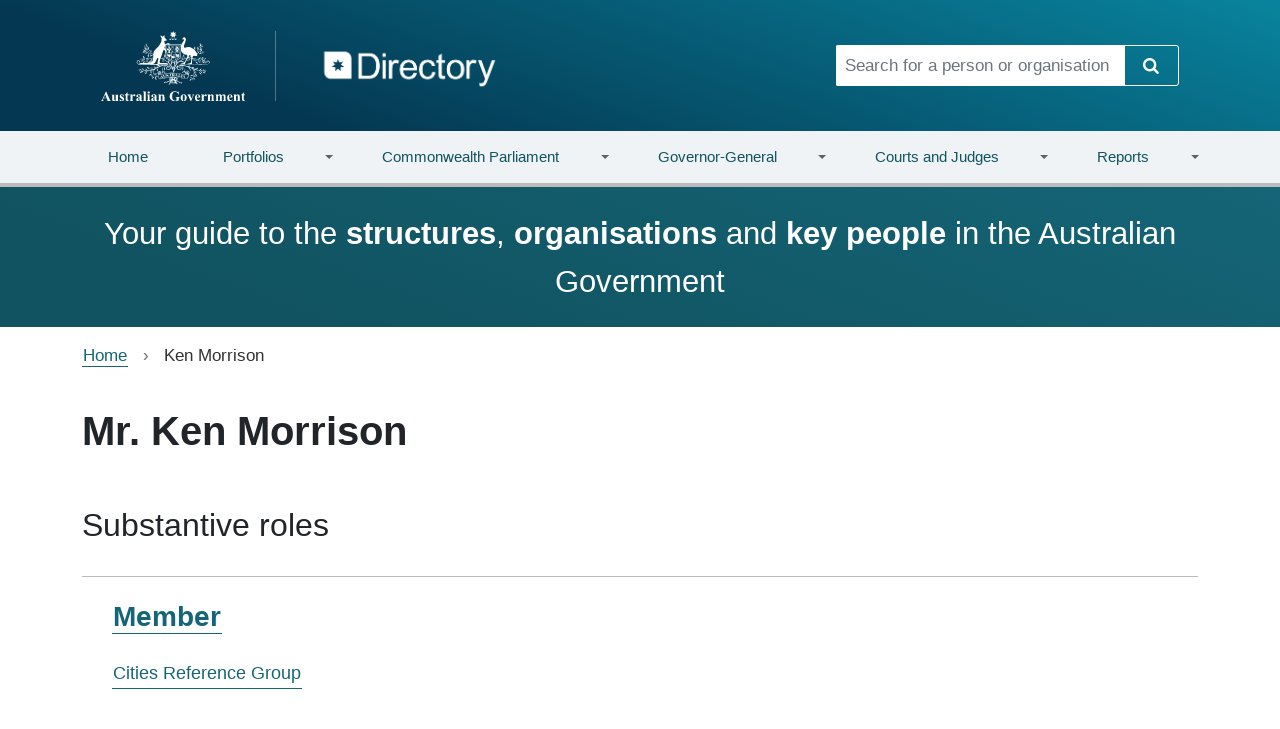

--- FILE ---
content_type: text/css
request_url: https://www.directory.gov.au/sites/default/files/css/css_fCUN_YWIKZxwbryyVUoTClNIZzVqnBGU6MJScdE3avk.css?delta=4&language=en&theme=directory_bootstrap&include=eJx9kOtuwzAIhV_IsR8pwjZ1LGETAW7lt1-yVVm1VvtzAH2Hi4jMpiawhxtLc_EqC3EEWtQm1V5eQOeMLrFgSNx27thN_YWXJQpCTjJa_HFlGTuQh2F8NhAaulwFk7HM9XfulX2kf84hmDxszVUT31FmOO5ITE4RJG3r67JgGzb0EbQmn1Sdjh3lVnULtVdzOtWwhYOju1d8aPhW3zgPQvfAeH4mPKNHOqZ18xkNKqk3LuUfW0NVKO_8lC_xY5W1
body_size: 19656
content:
/* @license GPL-2.0-or-later https://www.drupal.org/licensing/faq */
body > header{background-color:#043751;background:linear-gradient(200deg,#09849e,#043751 80%);color:#fff;padding:0;}body > header.navbar{margin-bottom:0;border-radius:0;border:none;}body > header a{color:#fff;text-decoration:none;}body > header a.has-img .brand-heading .label{top:-0.4em;}body > header .navbar-collapse,body > header .tagline{width:100%;}body > header .brand .brand-heading{font-weight:400;margin:0;font-size:30px;display:inline-block;}body > header .brand .label{position:relative;margin-right:-3.65em;padding:0 10px;margin-left:0.3em;background-color:#27798b;border:none;transition:all 0.2s;font-size:47%;padding-bottom:0.1em;line-height:1.5;top:-4px;}body > header a.brand:hover,body > header a.brand:active,body > header a.brand:focus{color:#fff;}body > header a.brand img{display:inline-block;margin-right:20px;}body > header a.brand img.divider{border-right:1px solid rgba(255,255,255,0.3);padding-right:30px;margin-right:30px;}body > header .nav a:hover,body > header .nav a:active,body > header .nav a:focus{color:#146577;}body > header .nav a:hover .caret,body > header .nav a:active .caret,body > header .nav a:focus .caret{border-top-color:#146577;}body > header .nav a:hover .label,body > header .nav a:active .label,body > header .nav a:focus .label{opacity:1;}body > header .nav a:active .caret,body > header .nav a:focus .caret{border-top-color:#00bfe9;}body > header .nav .dropdown-menu li.dropdown-header{color:#6e6e6e;}body > header .caret{border-top-color:#fff;}body > header .style-line:before{transition:0.35s all;height:7px;background-color:#09849e;background-size:2.4em 7px;content:"";position:relative;bottom:-1.4em;right:5.68em;float:right;width:2.4em;}body > header .style-line:after{transition:0.35s all;height:7px;background:linear-gradient(to left,#00bfe9 0,#00bfe9 25%,#dff4f8 25%,#dff4f8 75%,#09849e 75%) no-repeat;background-size:2.4em 7px;content:"";position:relative;bottom:-1.4em;right:2.78em;float:right;width:2.9em;}body > header .style-line.brand-heading{padding-bottom:20px;}body > header .style-line.brand-heading .label{opacity:1;}body > header .brand:hover .style-line,body > header .brand:active .style-line,body > header .brand:focus .style-line{opacity:1;text-decoration:none;}body > header .brand:hover .style-line:before,body > header .brand:active .style-line:before,body > header .brand:focus .style-line:before{right:7.62em;}body > header .input-group .form-control{border-color:#fff;height:0;margin-top:0;}body > header .input-group .input-group-btn .btn{border-color:#fff;color:#fff;}body > header .cta-link{border-bottom:1px solid #00bfe9;}body > header .cta-link:hover,body > header .cta-link:active,body > header .cta-link:focus{background-color:#fff;border-bottom-color:transparent;}body > header.light{background:#f0f3f5;color:#313131;}body > header.light a{color:#313131;}body > header.light .caret{border-top-color:#313131;}body > header.light a.brand:hover,body > header.light a.brand:active,body > header.light a.brand:focus{color:#313131;}body > header.light a.brand img.divider{border-color:#bbb;}body > header.light .label{background-color:#6e6e6e;}body > header.light .style-line:before{background-color:#6e6e6e;}body > header.light .style-line:after{background:linear-gradient(to left,#313131 0,#313131 25%,#bbb 25%,#bbb 75%,#6e6e6e 75%) no-repeat;background-size:2.4em 7px;}body > header.light .cta-link:hover,body > header.light .cta-link:active,body > header.light .cta-link:focus{background-color:#00bfe9;color:#313131;border-bottom:1px solid #00bfe9;}body > header.light .cta-link:hover:after,body > header.light .cta-link:active:after,body > header.light .cta-link:focus:after{color:#313131;}body > header.dark{background:#313131;}body > header.dark .label{background-color:#f0f3f5;color:#313131;}body > header.dark img.divider{border-color:#bbb;}body > header.dark .style-line:before{background-color:#bbb;}body > header.dark .style-line:after{background:linear-gradient(to left,#6e6e6e 0,#6e6e6e 25%,#f0f3f5 25%,#f0f3f5 75%,#bbb 75%) no-repeat;background-size:2.4em 7px;}body > header.hero .container .row{padding:3.5em 0;}body > header.hero .navbar-header{display:block;width:100%;float:none;}body > header.hero .brand-heading{font-size:44px;width:100%;}body > header.hero .brand-heading .label{top:-5px;}body > header.hero .tagline{margin-top:3.1em;font-size:20px;}body > header p + p .cta-link{margin-top:0.75em;}.main-nav{border-bottom:4px solid #bbb;background-color:#f0f3f5;}.main-nav .navbar-collapse{padding:0;}.main-nav .navbar-collapse > *{flex:1 1 auto;}.main-nav .dropdown-menu{min-width:100%;}.main-nav .nav{margin-bottom:-4px;}.main-nav .nav > .active > a{border:none;}.main-nav .nav > .active > a:hover,.main-nav .nav > .active > a:active,.main-nav .nav > .active > a:focus{border:none;border-bottom-width:4px;}.main-nav .nav a{border-radius:0;border-bottom:4px solid transparent;color:#115361;}.main-nav .input-group{margin-bottom:-5px;}.main-nav .input-group .form-control{padding:1.46em 0.7em;border:none;border-bottom:4px solid #bbb;}.main-nav .input-group .form-control:hover{border-bottom-color:#146577;}.main-nav .input-group .form-control:active,.main-nav .input-group .form-control:focus{border-bottom-color:#00bfe9;}.main-nav .input-group .btn{border:none;border-right:1px solid #bbb;padding:13px 15px;border-bottom:4px solid #bbb;}.main-nav .input-group .btn:hover{border-bottom-color:#146577;color:#313131;background-color:#00bfe9;}.main-nav .input-group .btn:active,.main-nav .input-group .btn:focus{border-bottom-color:#00bfe9;color:#fff;background-color:#115361;}.page-header{margin-top:100px;}body > footer{margin-top:3.2em;padding:1.6em 0;background-color:#f0f3f5;border-top:6px solid #043751;}body > footer .row{padding-bottom:3em;margin-bottom:3em;border-bottom:1px solid #bbb;}body > footer .row:last-of-type{padding-bottom:0;margin-bottom:0;border-bottom:0;}body > footer small{display:inline-block;margin-top:4.4em;}html{color:#313131;line-height:1.6;font-family:"Open Sans",Verdana,"Bitstream Vera Sans",sans-serif;font-weight:400;}body{font-size:17px;line-height:1.6em;font-family:"Open Sans",Verdana,"Bitstream Vera Sans",sans-serif;}h1{font-weight:700;}h2{font-weight:400;margin-top:1.6em;margin-bottom:1em;}h3{font-weight:700;}h4,h5,h6{font-weight:700;}h1 small,h2 small,h3 small,h4 small,h5 small,h6 small{color:#6e6e6e;}h1 a,h2 a,h3 a,h4 a,h5 a,h6 a{line-height:1.6;}:not(.title) > h1 + small,:not(.title) > h2 + small,:not(.title) > h3 + small,:not(.title) > h4 + small,:not(.title) > h5 + small,:not(.title) > h6 + small{margin-top:-1.5em;margin-bottom:1.5em;display:block;}a{color:#00809d;}a:active,a:focus,a:hover{text-decoration:none !important;}body > div h1 a,body > div h2 a,body > div h3 a,body > div h4 a,body > div h5 a,body > div h6 a,body > div p a,body > div small a,body > div ul a,body > div table a,body > div span a,body > div div a,body > div ol a,body > main h1 a,body > main h2 a,body > main h3 a,body > main h4 a,body > main h5 a,body > main h6 a,body > main p a,body > main small a,body > main ul a,body > main table a,body > main span a,body > main div a,body > main ol a,body > footer h1 a,body > footer h2 a,body > footer h3 a,body > footer h4 a,body > footer h5 a,body > footer h6 a,body > footer p a,body > footer small a,body > footer ul a,body > footer table a,body > footer span a,body > footer div a,body > footer ol a{color:#313131;text-decoration:none;outline:none;border-bottom:solid 1px #00bfe9;transition:0.1s all ease-in-out;padding:1px;}body > div h1 a:hover,body > div h1 a:focus,body > div h1 a:active,body > div h2 a:hover,body > div h2 a:focus,body > div h2 a:active,body > div h3 a:hover,body > div h3 a:focus,body > div h3 a:active,body > div h4 a:hover,body > div h4 a:focus,body > div h4 a:active,body > div h5 a:hover,body > div h5 a:focus,body > div h5 a:active,body > div h6 a:hover,body > div h6 a:focus,body > div h6 a:active,body > div p a:hover,body > div p a:focus,body > div p a:active,body > div small a:hover,body > div small a:focus,body > div small a:active,body > div ul a:hover,body > div ul a:focus,body > div ul a:active,body > div table a:hover,body > div table a:focus,body > div table a:active,body > div span a:hover,body > div span a:focus,body > div span a:active,body > div div a:hover,body > div div a:focus,body > div div a:active,body > div ol a:hover,body > div ol a:focus,body > div ol a:active,body > main h1 a:hover,body > main h1 a:focus,body > main h1 a:active,body > main h2 a:hover,body > main h2 a:focus,body > main h2 a:active,body > main h3 a:hover,body > main h3 a:focus,body > main h3 a:active,body > main h4 a:hover,body > main h4 a:focus,body > main h4 a:active,body > main h5 a:hover,body > main h5 a:focus,body > main h5 a:active,body > main h6 a:hover,body > main h6 a:focus,body > main h6 a:active,body > main p a:hover,body > main p a:focus,body > main p a:active,body > main small a:hover,body > main small a:focus,body > main small a:active,body > main ul a:hover,body > main ul a:focus,body > main ul a:active,body > main table a:hover,body > main table a:focus,body > main table a:active,body > main span a:hover,body > main span a:focus,body > main span a:active,body > main div a:hover,body > main div a:focus,body > main div a:active,body > main ol a:hover,body > main ol a:focus,body > main ol a:active,body > footer h1 a:hover,body > footer h1 a:focus,body > footer h1 a:active,body > footer h2 a:hover,body > footer h2 a:focus,body > footer h2 a:active,body > footer h3 a:hover,body > footer h3 a:focus,body > footer h3 a:active,body > footer h4 a:hover,body > footer h4 a:focus,body > footer h4 a:active,body > footer h5 a:hover,body > footer h5 a:focus,body > footer h5 a:active,body > footer h6 a:hover,body > footer h6 a:focus,body > footer h6 a:active,body > footer p a:hover,body > footer p a:focus,body > footer p a:active,body > footer small a:hover,body > footer small a:focus,body > footer small a:active,body > footer ul a:hover,body > footer ul a:focus,body > footer ul a:active,body > footer table a:hover,body > footer table a:focus,body > footer table a:active,body > footer span a:hover,body > footer span a:focus,body > footer span a:active,body > footer div a:hover,body > footer div a:focus,body > footer div a:active,body > footer ol a:hover,body > footer ol a:focus,body > footer ol a:active{color:#313131;background-color:#00bfe9;text-decoration:none;}body > div h1 a[rel~=external]:after,body > div h2 a[rel~=external]:after,body > div h3 a[rel~=external]:after,body > div h4 a[rel~=external]:after,body > div h5 a[rel~=external]:after,body > div h6 a[rel~=external]:after,body > div p a[rel~=external]:after,body > div small a[rel~=external]:after,body > div ul a[rel~=external]:after,body > div table a[rel~=external]:after,body > div span a[rel~=external]:after,body > div div a[rel~=external]:after,body > div ol a[rel~=external]:after,body > main h1 a[rel~=external]:after,body > main h2 a[rel~=external]:after,body > main h3 a[rel~=external]:after,body > main h4 a[rel~=external]:after,body > main h5 a[rel~=external]:after,body > main h6 a[rel~=external]:after,body > main p a[rel~=external]:after,body > main small a[rel~=external]:after,body > main ul a[rel~=external]:after,body > main table a[rel~=external]:after,body > main span a[rel~=external]:after,body > main div a[rel~=external]:after,body > main ol a[rel~=external]:after,body > footer h1 a[rel~=external]:after,body > footer h2 a[rel~=external]:after,body > footer h3 a[rel~=external]:after,body > footer h4 a[rel~=external]:after,body > footer h5 a[rel~=external]:after,body > footer h6 a[rel~=external]:after,body > footer p a[rel~=external]:after,body > footer small a[rel~=external]:after,body > footer ul a[rel~=external]:after,body > footer table a[rel~=external]:after,body > footer span a[rel~=external]:after,body > footer div a[rel~=external]:after,body > footer ol a[rel~=external]:after{content:"\f001";position:relative;top:1px;display:inline-block;font-family:"god-icons";font-style:normal;font-weight:400;line-height:1;padding-left:5px;padding-right:2px;-webkit-font-smoothing:antialiased;color:#115361;}body > div h1 a[rel~=external]:hover:after,body > div h1 a[rel~=external]:active:after,body > div h1 a[rel~=external]:focus:after,body > div h2 a[rel~=external]:hover:after,body > div h2 a[rel~=external]:active:after,body > div h2 a[rel~=external]:focus:after,body > div h3 a[rel~=external]:hover:after,body > div h3 a[rel~=external]:active:after,body > div h3 a[rel~=external]:focus:after,body > div h4 a[rel~=external]:hover:after,body > div h4 a[rel~=external]:active:after,body > div h4 a[rel~=external]:focus:after,body > div h5 a[rel~=external]:hover:after,body > div h5 a[rel~=external]:active:after,body > div h5 a[rel~=external]:focus:after,body > div h6 a[rel~=external]:hover:after,body > div h6 a[rel~=external]:active:after,body > div h6 a[rel~=external]:focus:after,body > div p a[rel~=external]:hover:after,body > div p a[rel~=external]:active:after,body > div p a[rel~=external]:focus:after,body > div small a[rel~=external]:hover:after,body > div small a[rel~=external]:active:after,body > div small a[rel~=external]:focus:after,body > div ul a[rel~=external]:hover:after,body > div ul a[rel~=external]:active:after,body > div ul a[rel~=external]:focus:after,body > div table a[rel~=external]:hover:after,body > div table a[rel~=external]:active:after,body > div table a[rel~=external]:focus:after,body > div span a[rel~=external]:hover:after,body > div span a[rel~=external]:active:after,body > div span a[rel~=external]:focus:after,body > div div a[rel~=external]:hover:after,body > div div a[rel~=external]:active:after,body > div div a[rel~=external]:focus:after,body > div ol a[rel~=external]:hover:after,body > div ol a[rel~=external]:active:after,body > div ol a[rel~=external]:focus:after,body > main h1 a[rel~=external]:hover:after,body > main h1 a[rel~=external]:active:after,body > main h1 a[rel~=external]:focus:after,body > main h2 a[rel~=external]:hover:after,body > main h2 a[rel~=external]:active:after,body > main h2 a[rel~=external]:focus:after,body > main h3 a[rel~=external]:hover:after,body > main h3 a[rel~=external]:active:after,body > main h3 a[rel~=external]:focus:after,body > main h4 a[rel~=external]:hover:after,body > main h4 a[rel~=external]:active:after,body > main h4 a[rel~=external]:focus:after,body > main h5 a[rel~=external]:hover:after,body > main h5 a[rel~=external]:active:after,body > main h5 a[rel~=external]:focus:after,body > main h6 a[rel~=external]:hover:after,body > main h6 a[rel~=external]:active:after,body > main h6 a[rel~=external]:focus:after,body > main p a[rel~=external]:hover:after,body > main p a[rel~=external]:active:after,body > main p a[rel~=external]:focus:after,body > main small a[rel~=external]:hover:after,body > main small a[rel~=external]:active:after,body > main small a[rel~=external]:focus:after,body > main ul a[rel~=external]:hover:after,body > main ul a[rel~=external]:active:after,body > main ul a[rel~=external]:focus:after,body > main table a[rel~=external]:hover:after,body > main table a[rel~=external]:active:after,body > main table a[rel~=external]:focus:after,body > main span a[rel~=external]:hover:after,body > main span a[rel~=external]:active:after,body > main span a[rel~=external]:focus:after,body > main div a[rel~=external]:hover:after,body > main div a[rel~=external]:active:after,body > main div a[rel~=external]:focus:after,body > main ol a[rel~=external]:hover:after,body > main ol a[rel~=external]:active:after,body > main ol a[rel~=external]:focus:after,body > footer h1 a[rel~=external]:hover:after,body > footer h1 a[rel~=external]:active:after,body > footer h1 a[rel~=external]:focus:after,body > footer h2 a[rel~=external]:hover:after,body > footer h2 a[rel~=external]:active:after,body > footer h2 a[rel~=external]:focus:after,body > footer h3 a[rel~=external]:hover:after,body > footer h3 a[rel~=external]:active:after,body > footer h3 a[rel~=external]:focus:after,body > footer h4 a[rel~=external]:hover:after,body > footer h4 a[rel~=external]:active:after,body > footer h4 a[rel~=external]:focus:after,body > footer h5 a[rel~=external]:hover:after,body > footer h5 a[rel~=external]:active:after,body > footer h5 a[rel~=external]:focus:after,body > footer h6 a[rel~=external]:hover:after,body > footer h6 a[rel~=external]:active:after,body > footer h6 a[rel~=external]:focus:after,body > footer p a[rel~=external]:hover:after,body > footer p a[rel~=external]:active:after,body > footer p a[rel~=external]:focus:after,body > footer small a[rel~=external]:hover:after,body > footer small a[rel~=external]:active:after,body > footer small a[rel~=external]:focus:after,body > footer ul a[rel~=external]:hover:after,body > footer ul a[rel~=external]:active:after,body > footer ul a[rel~=external]:focus:after,body > footer table a[rel~=external]:hover:after,body > footer table a[rel~=external]:active:after,body > footer table a[rel~=external]:focus:after,body > footer span a[rel~=external]:hover:after,body > footer span a[rel~=external]:active:after,body > footer span a[rel~=external]:focus:after,body > footer div a[rel~=external]:hover:after,body > footer div a[rel~=external]:active:after,body > footer div a[rel~=external]:focus:after,body > footer ol a[rel~=external]:hover:after,body > footer ol a[rel~=external]:active:after,body > footer ol a[rel~=external]:focus:after{color:#313131;}body > div small,body > footer small{color:#6e6e6e;}body > div small a,body > footer small a{color:#6e6e6e;}p{font-weight:400;max-width:48em;}.alert,.well,blockquote,#main li{max-width:48em;}.jumbotron p,.lead{font-weight:400;}label{font-weight:700;}blockquote{background-color:#f0f3f5;font-family:"Book Antiqua",Georgia,"Bitstream Vera Serif",serif;quotes:"“" "”" "‘" "’";border-left:none;padding:20px 30px;}blockquote.pullquote{padding:0;background-color:#fff;}blockquote.pullquote p{text-align:center;}blockquote.pullquote::before,blockquote.pullquote::after{text-align:center;margin:0;font-size:5em;}blockquote.pullquote::after{bottom:-0.5em;}blockquote::before,blockquote::after{display:block;height:0;font-family:"Book Antiqua",Georgia,"Bitstream Vera Serif",serif;font-size:3em;color:#146577;}blockquote::before{content:open-quote;margin-left:-0.3em;padding-bottom:0.4em;top:0.1em;position:relative;}blockquote::after{text-align:right;content:close-quote;margin-right:-0.3em;margin-top:-0.8em;padding-bottom:1.2em;bottom:-1.2em;position:relative;}blockquote footer{border-top:1px solid #f0f3f5;}blockquote cite{display:inline-block;font-family:"Open Sans",Verdana,"Bitstream Vera Sans",sans-serif;}blockquote cite::before{content:"Citation: ";text-transform:lowercase;font-variant:small-caps;letter-spacing:1px;color:#313131;font-family:"Open Sans",Verdana,"Bitstream Vera Sans",sans-serif;}blockquote blockquote{margin-top:0;margin-bottom:0;padding-top:0;padding-bottom:0;}q{quotes:"“" "”" "‘" "’" "“" "”" "‘" "’";}cite{font-style:normal;font-family:"Open Sans",Verdana,"Bitstream Vera Sans",sans-serif;}article h1:first-of-type{margin-top:0;}.skiplink{background-color:#313131;color:#fff;}abbr[data-original-title],abbr[title],abbr{text-decoration:none;}.btn{border-radius:3px;transition:0.16s all;font-size:17px;}.btn-secondary{background-color:transparent;color:#146577;border-color:#146577;}.btn-secondary:hover,.btn-secondary:active,.btn-secondary:focus{background-color:#115361;color:#fff;border-color:#092e36;}.btn-secondary.disabled:hover,.btn-secondary.disabled.focus,.btn-secondary.disabled:focus,.btn-secondary[disabled]:hover,.btn-secondary[disabled].focus,.btn-secondary[disabled]:focus,fieldset[disabled] .btn-secondary:hover,fieldset[disabled] .btn-secondary.focus,fieldset[disabled] .btn-secondary:focus{background-color:#fff;color:#146577;border-color:#146577;}.btn-primary{background-color:#115361;border-color:#0b353e;color:#fff;}.btn-primary:hover,.btn-primary:active,.btn-primary:focus{background-color:#0b353e;border-color:#0b353e;color:#fff;}.btn-primary.disabled:hover,.btn-primary.disabled.focus,.btn-primary.disabled:focus,.btn-primary[disabled]:hover,.btn-primary[disabled].focus,.btn-primary[disabled]:focus,fieldset[disabled] .btn-primary:hover,fieldset[disabled] .btn-primary.focus,fieldset[disabled] .btn-primary:focus{background-color:#115361;border-color:#115361;color:#fff;}.btn-success{background-color:#007554;border-color:#004c37;color:#fff;}.btn-success:hover,.btn-success:active,.btn-success:focus{background-color:#004c37;border-color:#004c37;color:#fff;}.btn-success.disabled:hover,.btn-success.disabled.focus,.btn-success.disabled:focus,.btn-success[disabled]:hover,.btn-success[disabled].focus,.btn-success[disabled]:focus,fieldset[disabled] .btn-success:hover,fieldset[disabled] .btn-success.focus,fieldset[disabled] .btn-success:focus{background-color:#007554;border-color:#007554;color:#fff;}.btn-info{background-color:#00bfe9;border-color:#009ec0;color:#313131;}.btn-info:hover,.btn-info:active,.btn-info:focus{background-color:#009ec0;border-color:#009ec0;color:#313131;}.btn-info.disabled:hover,.btn-info.disabled.focus,.btn-info.disabled:focus,.btn-info[disabled]:hover,.btn-info[disabled].focus,.btn-info[disabled]:focus,fieldset[disabled] .btn-info:hover,fieldset[disabled] .btn-info.focus,fieldset[disabled] .btn-info:focus{background-color:#00bfe9;border-color:#00bfe9;color:#313131;}.btn-warning{background-color:#f9c642;border-color:#f8ba1a;color:#313131;}.btn-warning:hover,.btn-warning:active,.btn-warning:focus{background-color:#f8ba1a;border-color:#f8ba1a;color:#313131;}.btn-warning.disabled:hover,.btn-warning.disabled.focus,.btn-warning.disabled:focus,.btn-warning[disabled]:hover,.btn-warning[disabled].focus,.btn-warning[disabled]:focus,fieldset[disabled] .btn-warning:hover,fieldset[disabled] .btn-warning.focus,fieldset[disabled] .btn-warning:focus{background-color:#f9c642;border-color:#f9c642;color:#313131;}.btn-danger{background-color:#cc0000;border-color:#a30000;color:#fff;}.btn-danger:hover,.btn-danger:active,.btn-danger:focus{background-color:#a30000;border-color:#a30000;color:#fff;}.btn-danger.disabled:hover,.btn-danger.disabled.focus,.btn-danger.disabled:focus,.btn-danger[disabled]:hover,.btn-danger[disabled].focus,.btn-danger[disabled]:focus,fieldset[disabled] .btn-danger:hover,fieldset[disabled] .btn-danger.focus,fieldset[disabled] .btn-danger:focus{background-color:#cc0000;border-color:#cc0000;color:#fff;}.btn-link{color:#313131;border-radius:0;border-bottom:solid 1px #5bcbe3;transition:0.1s all ease-in-out;}.btn-link:not(:disabled):hover,.btn-link:not(:disabled):focus,.btn-link:not(:disabled):active{color:#313131;background-color:#5bcbe3;text-decoration:none;}.btn-link[disabled]:hover,.btn-link[disabled]:focus,.btn-link[disabled]:active,fieldset[disabled] .btn-link:hover,fieldset[disabled] .btn-link:focus,fieldset[disabled] .btn-link:active{background-color:#f0f3f5;border-bottom-color:#bbb;}.label{font-weight:400;border-radius:3px;border:1px solid #bbb;border-color:currentColor;background-color:transparent;}.label-default{color:#6e6e6e;}.label-primary,.label-board{color:#146577;}.label-success,.label-departmentsandagencies,.label-organisation{color:#007554;}.label-info,.label-section,.label-directory_sub_structure{color:#00809d;}.label-warning,.label-portfoliorole,.label-portfolio,.label-commonwealthparliament,.label-commonwealth_of_parliament,.label-governorgeneral,.label-governor_general,.label-courts,.label-person,.label-otherentities,.label-non_board,.label-enquiryline{color:#b75a00;}.label-danger{color:#cc0000;}.label-alpha{color:#313131;}.label-beta{color:#880e48;}.label-hover,a.label:hover,a.label:active,a.label:focus,a:hover .label,a:active .label,a:focus .label{text-decoration:none !important;color:#fff;}a:hover .label.label-default,a:active .label.label-default,a:focus .label.label-default{background-color:#6e6e6e;border-color:#6e6e6e;color:#fff;}a:hover .label.label-default:hover,a:hover .label.label-default:active,a:hover .label.label-default:focus,a:active .label.label-default:hover,a:active .label.label-default:active,a:active .label.label-default:focus,a:focus .label.label-default:hover,a:focus .label.label-default:active,a:focus .label.label-default:focus{background-color:#6e6e6e;border-color:#6e6e6e;color:#fff;}a:hover .label.label-default.disabled:hover,a:hover .label.label-default.disabled.focus,a:hover .label.label-default.disabled:focus,a:hover .label.label-default[disabled]:hover,a:hover .label.label-default[disabled].focus,a:hover .label.label-default[disabled]:focus,fieldset[disabled] a:hover .label.label-default:hover,fieldset[disabled] a:hover .label.label-default.focus,fieldset[disabled] a:hover .label.label-default:focus,a:active .label.label-default.disabled:hover,a:active .label.label-default.disabled.focus,a:active .label.label-default.disabled:focus,a:active .label.label-default[disabled]:hover,a:active .label.label-default[disabled].focus,a:active .label.label-default[disabled]:focus,fieldset[disabled] a:active .label.label-default:hover,fieldset[disabled] a:active .label.label-default.focus,fieldset[disabled] a:active .label.label-default:focus,a:focus .label.label-default.disabled:hover,a:focus .label.label-default.disabled.focus,a:focus .label.label-default.disabled:focus,a:focus .label.label-default[disabled]:hover,a:focus .label.label-default[disabled].focus,a:focus .label.label-default[disabled]:focus,fieldset[disabled] a:focus .label.label-default:hover,fieldset[disabled] a:focus .label.label-default.focus,fieldset[disabled] a:focus .label.label-default:focus{background-color:#6e6e6e;border-color:#6e6e6e;color:#fff;}a:hover .label.label-primary,a:hover .label.label-board,a:active .label.label-primary,a:active .label.label-board,a:focus .label.label-primary,a:focus .label.label-board{background-color:#146577;border-color:#146577;color:#fff;}a:hover .label.label-primary:hover,a:hover .label.label-board:hover,a:hover .label.label-primary:active,a:hover .label.label-board:active,a:hover .label.label-primary:focus,a:hover .label.label-board:focus,a:active .label.label-primary:hover,a:active .label.label-board:hover,a:active .label.label-primary:active,a:active .label.label-board:active,a:active .label.label-primary:focus,a:active .label.label-board:focus,a:focus .label.label-primary:hover,a:focus .label.label-board:hover,a:focus .label.label-primary:active,a:focus .label.label-board:active,a:focus .label.label-primary:focus,a:focus .label.label-board:focus{background-color:#146577;border-color:#146577;color:#fff;}a:hover .label.label-primary.disabled:hover,a:hover .label.disabled.label-board:hover,a:hover .label.label-primary.disabled.focus,a:hover .label.disabled.focus.label-board,a:hover .label.label-primary.disabled:focus,a:hover .label.disabled.label-board:focus,a:hover .label.label-primary[disabled]:hover,a:hover .label[disabled].label-board:hover,a:hover .label.label-primary[disabled].focus,a:hover .label[disabled].focus.label-board,a:hover .label.label-primary[disabled]:focus,a:hover .label[disabled].label-board:focus,fieldset[disabled] a:hover .label.label-primary:hover,fieldset[disabled] a:hover .label.label-board:hover,fieldset[disabled] a:hover .label.label-primary.focus,fieldset[disabled] a:hover .label.focus.label-board,fieldset[disabled] a:hover .label.label-primary:focus,fieldset[disabled] a:hover .label.label-board:focus,a:active .label.label-primary.disabled:hover,a:active .label.disabled.label-board:hover,a:active .label.label-primary.disabled.focus,a:active .label.disabled.focus.label-board,a:active .label.label-primary.disabled:focus,a:active .label.disabled.label-board:focus,a:active .label.label-primary[disabled]:hover,a:active .label[disabled].label-board:hover,a:active .label.label-primary[disabled].focus,a:active .label[disabled].focus.label-board,a:active .label.label-primary[disabled]:focus,a:active .label[disabled].label-board:focus,fieldset[disabled] a:active .label.label-primary:hover,fieldset[disabled] a:active .label.label-board:hover,fieldset[disabled] a:active .label.label-primary.focus,fieldset[disabled] a:active .label.focus.label-board,fieldset[disabled] a:active .label.label-primary:focus,fieldset[disabled] a:active .label.label-board:focus,a:focus .label.label-primary.disabled:hover,a:focus .label.disabled.label-board:hover,a:focus .label.label-primary.disabled.focus,a:focus .label.disabled.focus.label-board,a:focus .label.label-primary.disabled:focus,a:focus .label.disabled.label-board:focus,a:focus .label.label-primary[disabled]:hover,a:focus .label[disabled].label-board:hover,a:focus .label.label-primary[disabled].focus,a:focus .label[disabled].focus.label-board,a:focus .label.label-primary[disabled]:focus,a:focus .label[disabled].label-board:focus,fieldset[disabled] a:focus .label.label-primary:hover,fieldset[disabled] a:focus .label.label-board:hover,fieldset[disabled] a:focus .label.label-primary.focus,fieldset[disabled] a:focus .label.focus.label-board,fieldset[disabled] a:focus .label.label-primary:focus,fieldset[disabled] a:focus .label.label-board:focus{background-color:#146577;border-color:#146577;color:#fff;}a:hover .label.label-success,a:hover .label.label-departmentsandagencies,a:hover .label.label-organisation,a:active .label.label-success,a:active .label.label-departmentsandagencies,a:active .label.label-organisation,a:focus .label.label-success,a:focus .label.label-departmentsandagencies,a:focus .label.label-organisation{background-color:#007554;border-color:#007554;color:#fff;}a:hover .label.label-success:hover,a:hover .label.label-departmentsandagencies:hover,a:hover .label.label-organisation:hover,a:hover .label.label-success:active,a:hover .label.label-departmentsandagencies:active,a:hover .label.label-organisation:active,a:hover .label.label-success:focus,a:hover .label.label-departmentsandagencies:focus,a:hover .label.label-organisation:focus,a:active .label.label-success:hover,a:active .label.label-departmentsandagencies:hover,a:active .label.label-organisation:hover,a:active .label.label-success:active,a:active .label.label-departmentsandagencies:active,a:active .label.label-organisation:active,a:active .label.label-success:focus,a:active .label.label-departmentsandagencies:focus,a:active .label.label-organisation:focus,a:focus .label.label-success:hover,a:focus .label.label-departmentsandagencies:hover,a:focus .label.label-organisation:hover,a:focus .label.label-success:active,a:focus .label.label-departmentsandagencies:active,a:focus .label.label-organisation:active,a:focus .label.label-success:focus,a:focus .label.label-departmentsandagencies:focus,a:focus .label.label-organisation:focus{background-color:#007554;border-color:#007554;color:#fff;}a:hover .label.label-success.disabled:hover,a:hover .label.disabled.label-departmentsandagencies:hover,a:hover .label.disabled.label-organisation:hover,a:hover .label.label-success.disabled.focus,a:hover .label.disabled.focus.label-departmentsandagencies,a:hover .label.disabled.focus.label-organisation,a:hover .label.label-success.disabled:focus,a:hover .label.disabled.label-departmentsandagencies:focus,a:hover .label.disabled.label-organisation:focus,a:hover .label.label-success[disabled]:hover,a:hover .label[disabled].label-departmentsandagencies:hover,a:hover .label[disabled].label-organisation:hover,a:hover .label.label-success[disabled].focus,a:hover .label[disabled].focus.label-departmentsandagencies,a:hover .label[disabled].focus.label-organisation,a:hover .label.label-success[disabled]:focus,a:hover .label[disabled].label-departmentsandagencies:focus,a:hover .label[disabled].label-organisation:focus,fieldset[disabled] a:hover .label.label-success:hover,fieldset[disabled] a:hover .label.label-departmentsandagencies:hover,fieldset[disabled] a:hover .label.label-organisation:hover,fieldset[disabled] a:hover .label.label-success.focus,fieldset[disabled] a:hover .label.focus.label-departmentsandagencies,fieldset[disabled] a:hover .label.focus.label-organisation,fieldset[disabled] a:hover .label.label-success:focus,fieldset[disabled] a:hover .label.label-departmentsandagencies:focus,fieldset[disabled] a:hover .label.label-organisation:focus,a:active .label.label-success.disabled:hover,a:active .label.disabled.label-departmentsandagencies:hover,a:active .label.disabled.label-organisation:hover,a:active .label.label-success.disabled.focus,a:active .label.disabled.focus.label-departmentsandagencies,a:active .label.disabled.focus.label-organisation,a:active .label.label-success.disabled:focus,a:active .label.disabled.label-departmentsandagencies:focus,a:active .label.disabled.label-organisation:focus,a:active .label.label-success[disabled]:hover,a:active .label[disabled].label-departmentsandagencies:hover,a:active .label[disabled].label-organisation:hover,a:active .label.label-success[disabled].focus,a:active .label[disabled].focus.label-departmentsandagencies,a:active .label[disabled].focus.label-organisation,a:active .label.label-success[disabled]:focus,a:active .label[disabled].label-departmentsandagencies:focus,a:active .label[disabled].label-organisation:focus,fieldset[disabled] a:active .label.label-success:hover,fieldset[disabled] a:active .label.label-departmentsandagencies:hover,fieldset[disabled] a:active .label.label-organisation:hover,fieldset[disabled] a:active .label.label-success.focus,fieldset[disabled] a:active .label.focus.label-departmentsandagencies,fieldset[disabled] a:active .label.focus.label-organisation,fieldset[disabled] a:active .label.label-success:focus,fieldset[disabled] a:active .label.label-departmentsandagencies:focus,fieldset[disabled] a:active .label.label-organisation:focus,a:focus .label.label-success.disabled:hover,a:focus .label.disabled.label-departmentsandagencies:hover,a:focus .label.disabled.label-organisation:hover,a:focus .label.label-success.disabled.focus,a:focus .label.disabled.focus.label-departmentsandagencies,a:focus .label.disabled.focus.label-organisation,a:focus .label.label-success.disabled:focus,a:focus .label.disabled.label-departmentsandagencies:focus,a:focus .label.disabled.label-organisation:focus,a:focus .label.label-success[disabled]:hover,a:focus .label[disabled].label-departmentsandagencies:hover,a:focus .label[disabled].label-organisation:hover,a:focus .label.label-success[disabled].focus,a:focus .label[disabled].focus.label-departmentsandagencies,a:focus .label[disabled].focus.label-organisation,a:focus .label.label-success[disabled]:focus,a:focus .label[disabled].label-departmentsandagencies:focus,a:focus .label[disabled].label-organisation:focus,fieldset[disabled] a:focus .label.label-success:hover,fieldset[disabled] a:focus .label.label-departmentsandagencies:hover,fieldset[disabled] a:focus .label.label-organisation:hover,fieldset[disabled] a:focus .label.label-success.focus,fieldset[disabled] a:focus .label.focus.label-departmentsandagencies,fieldset[disabled] a:focus .label.focus.label-organisation,fieldset[disabled] a:focus .label.label-success:focus,fieldset[disabled] a:focus .label.label-departmentsandagencies:focus,fieldset[disabled] a:focus .label.label-organisation:focus{background-color:#007554;border-color:#007554;color:#fff;}a:hover .label.label-info,a:hover .label.label-section,a:hover .label.label-directory_sub_structure,a:active .label.label-info,a:active .label.label-section,a:active .label.label-directory_sub_structure,a:focus .label.label-info,a:focus .label.label-section,a:focus .label.label-directory_sub_structure{background-color:#00809d;border-color:#00809d;color:#fff;}a:hover .label.label-info:hover,a:hover .label.label-section:hover,a:hover .label.label-directory_sub_structure:hover,a:hover .label.label-info:active,a:hover .label.label-section:active,a:hover .label.label-directory_sub_structure:active,a:hover .label.label-info:focus,a:hover .label.label-section:focus,a:hover .label.label-directory_sub_structure:focus,a:active .label.label-info:hover,a:active .label.label-section:hover,a:active .label.label-directory_sub_structure:hover,a:active .label.label-info:active,a:active .label.label-section:active,a:active .label.label-directory_sub_structure:active,a:active .label.label-info:focus,a:active .label.label-section:focus,a:active .label.label-directory_sub_structure:focus,a:focus .label.label-info:hover,a:focus .label.label-section:hover,a:focus .label.label-directory_sub_structure:hover,a:focus .label.label-info:active,a:focus .label.label-section:active,a:focus .label.label-directory_sub_structure:active,a:focus .label.label-info:focus,a:focus .label.label-section:focus,a:focus .label.label-directory_sub_structure:focus{background-color:#00809d;border-color:#00809d;color:#fff;}a:hover .label.label-info.disabled:hover,a:hover .label.disabled.label-section:hover,a:hover .label.disabled.label-directory_sub_structure:hover,a:hover .label.label-info.disabled.focus,a:hover .label.disabled.focus.label-section,a:hover .label.disabled.focus.label-directory_sub_structure,a:hover .label.label-info.disabled:focus,a:hover .label.disabled.label-section:focus,a:hover .label.disabled.label-directory_sub_structure:focus,a:hover .label.label-info[disabled]:hover,a:hover .label[disabled].label-section:hover,a:hover .label[disabled].label-directory_sub_structure:hover,a:hover .label.label-info[disabled].focus,a:hover .label[disabled].focus.label-section,a:hover .label[disabled].focus.label-directory_sub_structure,a:hover .label.label-info[disabled]:focus,a:hover .label[disabled].label-section:focus,a:hover .label[disabled].label-directory_sub_structure:focus,fieldset[disabled] a:hover .label.label-info:hover,fieldset[disabled] a:hover .label.label-section:hover,fieldset[disabled] a:hover .label.label-directory_sub_structure:hover,fieldset[disabled] a:hover .label.label-info.focus,fieldset[disabled] a:hover .label.focus.label-section,fieldset[disabled] a:hover .label.focus.label-directory_sub_structure,fieldset[disabled] a:hover .label.label-info:focus,fieldset[disabled] a:hover .label.label-section:focus,fieldset[disabled] a:hover .label.label-directory_sub_structure:focus,a:active .label.label-info.disabled:hover,a:active .label.disabled.label-section:hover,a:active .label.disabled.label-directory_sub_structure:hover,a:active .label.label-info.disabled.focus,a:active .label.disabled.focus.label-section,a:active .label.disabled.focus.label-directory_sub_structure,a:active .label.label-info.disabled:focus,a:active .label.disabled.label-section:focus,a:active .label.disabled.label-directory_sub_structure:focus,a:active .label.label-info[disabled]:hover,a:active .label[disabled].label-section:hover,a:active .label[disabled].label-directory_sub_structure:hover,a:active .label.label-info[disabled].focus,a:active .label[disabled].focus.label-section,a:active .label[disabled].focus.label-directory_sub_structure,a:active .label.label-info[disabled]:focus,a:active .label[disabled].label-section:focus,a:active .label[disabled].label-directory_sub_structure:focus,fieldset[disabled] a:active .label.label-info:hover,fieldset[disabled] a:active .label.label-section:hover,fieldset[disabled] a:active .label.label-directory_sub_structure:hover,fieldset[disabled] a:active .label.label-info.focus,fieldset[disabled] a:active .label.focus.label-section,fieldset[disabled] a:active .label.focus.label-directory_sub_structure,fieldset[disabled] a:active .label.label-info:focus,fieldset[disabled] a:active .label.label-section:focus,fieldset[disabled] a:active .label.label-directory_sub_structure:focus,a:focus .label.label-info.disabled:hover,a:focus .label.disabled.label-section:hover,a:focus .label.disabled.label-directory_sub_structure:hover,a:focus .label.label-info.disabled.focus,a:focus .label.disabled.focus.label-section,a:focus .label.disabled.focus.label-directory_sub_structure,a:focus .label.label-info.disabled:focus,a:focus .label.disabled.label-section:focus,a:focus .label.disabled.label-directory_sub_structure:focus,a:focus .label.label-info[disabled]:hover,a:focus .label[disabled].label-section:hover,a:focus .label[disabled].label-directory_sub_structure:hover,a:focus .label.label-info[disabled].focus,a:focus .label[disabled].focus.label-section,a:focus .label[disabled].focus.label-directory_sub_structure,a:focus .label.label-info[disabled]:focus,a:focus .label[disabled].label-section:focus,a:focus .label[disabled].label-directory_sub_structure:focus,fieldset[disabled] a:focus .label.label-info:hover,fieldset[disabled] a:focus .label.label-section:hover,fieldset[disabled] a:focus .label.label-directory_sub_structure:hover,fieldset[disabled] a:focus .label.label-info.focus,fieldset[disabled] a:focus .label.focus.label-section,fieldset[disabled] a:focus .label.focus.label-directory_sub_structure,fieldset[disabled] a:focus .label.label-info:focus,fieldset[disabled] a:focus .label.label-section:focus,fieldset[disabled] a:focus .label.label-directory_sub_structure:focus{background-color:#00809d;border-color:#00809d;color:#fff;}a:hover .label.label-warning,a:hover .label.label-portfoliorole,a:hover .label.label-portfolio,a:hover .label.label-commonwealthparliament,a:hover .label.label-commonwealth_of_parliament,a:hover .label.label-governorgeneral,a:hover .label.label-governor_general,a:hover .label.label-courts,a:hover .label.label-person,a:hover .label.label-otherentities,a:hover .label.label-non_board,a:hover .label.label-enquiryline,a:active .label.label-warning,a:active .label.label-portfoliorole,a:active .label.label-portfolio,a:active .label.label-commonwealthparliament,a:active .label.label-commonwealth_of_parliament,a:active .label.label-governorgeneral,a:active .label.label-governor_general,a:active .label.label-courts,a:active .label.label-person,a:active .label.label-otherentities,a:active .label.label-non_board,a:active .label.label-enquiryline,a:focus .label.label-warning,a:focus .label.label-portfoliorole,a:focus .label.label-portfolio,a:focus .label.label-commonwealthparliament,a:focus .label.label-commonwealth_of_parliament,a:focus .label.label-governorgeneral,a:focus .label.label-governor_general,a:focus .label.label-courts,a:focus .label.label-person,a:focus .label.label-otherentities,a:focus .label.label-non_board,a:focus .label.label-enquiryline{background-color:#b75a00;border-color:#b75a00;color:#fff;}a:hover .label.label-warning:hover,a:hover .label.label-portfoliorole:hover,a:hover .label.label-portfolio:hover,a:hover .label.label-commonwealthparliament:hover,a:hover .label.label-commonwealth_of_parliament:hover,a:hover .label.label-governorgeneral:hover,a:hover .label.label-governor_general:hover,a:hover .label.label-courts:hover,a:hover .label.label-person:hover,a:hover .label.label-otherentities:hover,a:hover .label.label-non_board:hover,a:hover .label.label-enquiryline:hover,a:hover .label.label-warning:active,a:hover .label.label-portfoliorole:active,a:hover .label.label-portfolio:active,a:hover .label.label-commonwealthparliament:active,a:hover .label.label-commonwealth_of_parliament:active,a:hover .label.label-governorgeneral:active,a:hover .label.label-governor_general:active,a:hover .label.label-courts:active,a:hover .label.label-person:active,a:hover .label.label-otherentities:active,a:hover .label.label-non_board:active,a:hover .label.label-enquiryline:active,a:hover .label.label-warning:focus,a:hover .label.label-portfoliorole:focus,a:hover .label.label-portfolio:focus,a:hover .label.label-commonwealthparliament:focus,a:hover .label.label-commonwealth_of_parliament:focus,a:hover .label.label-governorgeneral:focus,a:hover .label.label-governor_general:focus,a:hover .label.label-courts:focus,a:hover .label.label-person:focus,a:hover .label.label-otherentities:focus,a:hover .label.label-non_board:focus,a:hover .label.label-enquiryline:focus,a:active .label.label-warning:hover,a:active .label.label-portfoliorole:hover,a:active .label.label-portfolio:hover,a:active .label.label-commonwealthparliament:hover,a:active .label.label-commonwealth_of_parliament:hover,a:active .label.label-governorgeneral:hover,a:active .label.label-governor_general:hover,a:active .label.label-courts:hover,a:active .label.label-person:hover,a:active .label.label-otherentities:hover,a:active .label.label-non_board:hover,a:active .label.label-enquiryline:hover,a:active .label.label-warning:active,a:active .label.label-portfoliorole:active,a:active .label.label-portfolio:active,a:active .label.label-commonwealthparliament:active,a:active .label.label-commonwealth_of_parliament:active,a:active .label.label-governorgeneral:active,a:active .label.label-governor_general:active,a:active .label.label-courts:active,a:active .label.label-person:active,a:active .label.label-otherentities:active,a:active .label.label-non_board:active,a:active .label.label-enquiryline:active,a:active .label.label-warning:focus,a:active .label.label-portfoliorole:focus,a:active .label.label-portfolio:focus,a:active .label.label-commonwealthparliament:focus,a:active .label.label-commonwealth_of_parliament:focus,a:active .label.label-governorgeneral:focus,a:active .label.label-governor_general:focus,a:active .label.label-courts:focus,a:active .label.label-person:focus,a:active .label.label-otherentities:focus,a:active .label.label-non_board:focus,a:active .label.label-enquiryline:focus,a:focus .label.label-warning:hover,a:focus .label.label-portfoliorole:hover,a:focus .label.label-portfolio:hover,a:focus .label.label-commonwealthparliament:hover,a:focus .label.label-commonwealth_of_parliament:hover,a:focus .label.label-governorgeneral:hover,a:focus .label.label-governor_general:hover,a:focus .label.label-courts:hover,a:focus .label.label-person:hover,a:focus .label.label-otherentities:hover,a:focus .label.label-non_board:hover,a:focus .label.label-enquiryline:hover,a:focus .label.label-warning:active,a:focus .label.label-portfoliorole:active,a:focus .label.label-portfolio:active,a:focus .label.label-commonwealthparliament:active,a:focus .label.label-commonwealth_of_parliament:active,a:focus .label.label-governorgeneral:active,a:focus .label.label-governor_general:active,a:focus .label.label-courts:active,a:focus .label.label-person:active,a:focus .label.label-otherentities:active,a:focus .label.label-non_board:active,a:focus .label.label-enquiryline:active,a:focus .label.label-warning:focus,a:focus .label.label-portfoliorole:focus,a:focus .label.label-portfolio:focus,a:focus .label.label-commonwealthparliament:focus,a:focus .label.label-commonwealth_of_parliament:focus,a:focus .label.label-governorgeneral:focus,a:focus .label.label-governor_general:focus,a:focus .label.label-courts:focus,a:focus .label.label-person:focus,a:focus .label.label-otherentities:focus,a:focus .label.label-non_board:focus,a:focus .label.label-enquiryline:focus{background-color:#b75a00;border-color:#b75a00;color:#fff;}a:hover .label.label-warning.disabled:hover,a:hover .label.disabled.label-portfoliorole:hover,a:hover .label.disabled.label-portfolio:hover,a:hover .label.disabled.label-commonwealthparliament:hover,a:hover .label.disabled.label-commonwealth_of_parliament:hover,a:hover .label.disabled.label-governorgeneral:hover,a:hover .label.disabled.label-governor_general:hover,a:hover .label.disabled.label-courts:hover,a:hover .label.disabled.label-person:hover,a:hover .label.disabled.label-otherentities:hover,a:hover .label.disabled.label-non_board:hover,a:hover .label.disabled.label-enquiryline:hover,a:hover .label.label-warning.disabled.focus,a:hover .label.disabled.focus.label-portfoliorole,a:hover .label.disabled.focus.label-portfolio,a:hover .label.disabled.focus.label-commonwealthparliament,a:hover .label.disabled.focus.label-commonwealth_of_parliament,a:hover .label.disabled.focus.label-governorgeneral,a:hover .label.disabled.focus.label-governor_general,a:hover .label.disabled.focus.label-courts,a:hover .label.disabled.focus.label-person,a:hover .label.disabled.focus.label-otherentities,a:hover .label.disabled.focus.label-non_board,a:hover .label.disabled.focus.label-enquiryline,a:hover .label.label-warning.disabled:focus,a:hover .label.disabled.label-portfoliorole:focus,a:hover .label.disabled.label-portfolio:focus,a:hover .label.disabled.label-commonwealthparliament:focus,a:hover .label.disabled.label-commonwealth_of_parliament:focus,a:hover .label.disabled.label-governorgeneral:focus,a:hover .label.disabled.label-governor_general:focus,a:hover .label.disabled.label-courts:focus,a:hover .label.disabled.label-person:focus,a:hover .label.disabled.label-otherentities:focus,a:hover .label.disabled.label-non_board:focus,a:hover .label.disabled.label-enquiryline:focus,a:hover .label.label-warning[disabled]:hover,a:hover .label[disabled].label-portfoliorole:hover,a:hover .label[disabled].label-portfolio:hover,a:hover .label[disabled].label-commonwealthparliament:hover,a:hover .label[disabled].label-commonwealth_of_parliament:hover,a:hover .label[disabled].label-governorgeneral:hover,a:hover .label[disabled].label-governor_general:hover,a:hover .label[disabled].label-courts:hover,a:hover .label[disabled].label-person:hover,a:hover .label[disabled].label-otherentities:hover,a:hover .label[disabled].label-non_board:hover,a:hover .label[disabled].label-enquiryline:hover,a:hover .label.label-warning[disabled].focus,a:hover .label[disabled].focus.label-portfoliorole,a:hover .label[disabled].focus.label-portfolio,a:hover .label[disabled].focus.label-commonwealthparliament,a:hover .label[disabled].focus.label-commonwealth_of_parliament,a:hover .label[disabled].focus.label-governorgeneral,a:hover .label[disabled].focus.label-governor_general,a:hover .label[disabled].focus.label-courts,a:hover .label[disabled].focus.label-person,a:hover .label[disabled].focus.label-otherentities,a:hover .label[disabled].focus.label-non_board,a:hover .label[disabled].focus.label-enquiryline,a:hover .label.label-warning[disabled]:focus,a:hover .label[disabled].label-portfoliorole:focus,a:hover .label[disabled].label-portfolio:focus,a:hover .label[disabled].label-commonwealthparliament:focus,a:hover .label[disabled].label-commonwealth_of_parliament:focus,a:hover .label[disabled].label-governorgeneral:focus,a:hover .label[disabled].label-governor_general:focus,a:hover .label[disabled].label-courts:focus,a:hover .label[disabled].label-person:focus,a:hover .label[disabled].label-otherentities:focus,a:hover .label[disabled].label-non_board:focus,a:hover .label[disabled].label-enquiryline:focus,fieldset[disabled] a:hover .label.label-warning:hover,fieldset[disabled] a:hover .label.label-portfoliorole:hover,fieldset[disabled] a:hover .label.label-portfolio:hover,fieldset[disabled] a:hover .label.label-commonwealthparliament:hover,fieldset[disabled] a:hover .label.label-commonwealth_of_parliament:hover,fieldset[disabled] a:hover .label.label-governorgeneral:hover,fieldset[disabled] a:hover .label.label-governor_general:hover,fieldset[disabled] a:hover .label.label-courts:hover,fieldset[disabled] a:hover .label.label-person:hover,fieldset[disabled] a:hover .label.label-otherentities:hover,fieldset[disabled] a:hover .label.label-non_board:hover,fieldset[disabled] a:hover .label.label-enquiryline:hover,fieldset[disabled] a:hover .label.label-warning.focus,fieldset[disabled] a:hover .label.focus.label-portfoliorole,fieldset[disabled] a:hover .label.focus.label-portfolio,fieldset[disabled] a:hover .label.focus.label-commonwealthparliament,fieldset[disabled] a:hover .label.focus.label-commonwealth_of_parliament,fieldset[disabled] a:hover .label.focus.label-governorgeneral,fieldset[disabled] a:hover .label.focus.label-governor_general,fieldset[disabled] a:hover .label.focus.label-courts,fieldset[disabled] a:hover .label.focus.label-person,fieldset[disabled] a:hover .label.focus.label-otherentities,fieldset[disabled] a:hover .label.focus.label-non_board,fieldset[disabled] a:hover .label.focus.label-enquiryline,fieldset[disabled] a:hover .label.label-warning:focus,fieldset[disabled] a:hover .label.label-portfoliorole:focus,fieldset[disabled] a:hover .label.label-portfolio:focus,fieldset[disabled] a:hover .label.label-commonwealthparliament:focus,fieldset[disabled] a:hover .label.label-commonwealth_of_parliament:focus,fieldset[disabled] a:hover .label.label-governorgeneral:focus,fieldset[disabled] a:hover .label.label-governor_general:focus,fieldset[disabled] a:hover .label.label-courts:focus,fieldset[disabled] a:hover .label.label-person:focus,fieldset[disabled] a:hover .label.label-otherentities:focus,fieldset[disabled] a:hover .label.label-non_board:focus,fieldset[disabled] a:hover .label.label-enquiryline:focus,a:active .label.label-warning.disabled:hover,a:active .label.disabled.label-portfoliorole:hover,a:active .label.disabled.label-portfolio:hover,a:active .label.disabled.label-commonwealthparliament:hover,a:active .label.disabled.label-commonwealth_of_parliament:hover,a:active .label.disabled.label-governorgeneral:hover,a:active .label.disabled.label-governor_general:hover,a:active .label.disabled.label-courts:hover,a:active .label.disabled.label-person:hover,a:active .label.disabled.label-otherentities:hover,a:active .label.disabled.label-non_board:hover,a:active .label.disabled.label-enquiryline:hover,a:active .label.label-warning.disabled.focus,a:active .label.disabled.focus.label-portfoliorole,a:active .label.disabled.focus.label-portfolio,a:active .label.disabled.focus.label-commonwealthparliament,a:active .label.disabled.focus.label-commonwealth_of_parliament,a:active .label.disabled.focus.label-governorgeneral,a:active .label.disabled.focus.label-governor_general,a:active .label.disabled.focus.label-courts,a:active .label.disabled.focus.label-person,a:active .label.disabled.focus.label-otherentities,a:active .label.disabled.focus.label-non_board,a:active .label.disabled.focus.label-enquiryline,a:active .label.label-warning.disabled:focus,a:active .label.disabled.label-portfoliorole:focus,a:active .label.disabled.label-portfolio:focus,a:active .label.disabled.label-commonwealthparliament:focus,a:active .label.disabled.label-commonwealth_of_parliament:focus,a:active .label.disabled.label-governorgeneral:focus,a:active .label.disabled.label-governor_general:focus,a:active .label.disabled.label-courts:focus,a:active .label.disabled.label-person:focus,a:active .label.disabled.label-otherentities:focus,a:active .label.disabled.label-non_board:focus,a:active .label.disabled.label-enquiryline:focus,a:active .label.label-warning[disabled]:hover,a:active .label[disabled].label-portfoliorole:hover,a:active .label[disabled].label-portfolio:hover,a:active .label[disabled].label-commonwealthparliament:hover,a:active .label[disabled].label-commonwealth_of_parliament:hover,a:active .label[disabled].label-governorgeneral:hover,a:active .label[disabled].label-governor_general:hover,a:active .label[disabled].label-courts:hover,a:active .label[disabled].label-person:hover,a:active .label[disabled].label-otherentities:hover,a:active .label[disabled].label-non_board:hover,a:active .label[disabled].label-enquiryline:hover,a:active .label.label-warning[disabled].focus,a:active .label[disabled].focus.label-portfoliorole,a:active .label[disabled].focus.label-portfolio,a:active .label[disabled].focus.label-commonwealthparliament,a:active .label[disabled].focus.label-commonwealth_of_parliament,a:active .label[disabled].focus.label-governorgeneral,a:active .label[disabled].focus.label-governor_general,a:active .label[disabled].focus.label-courts,a:active .label[disabled].focus.label-person,a:active .label[disabled].focus.label-otherentities,a:active .label[disabled].focus.label-non_board,a:active .label[disabled].focus.label-enquiryline,a:active .label.label-warning[disabled]:focus,a:active .label[disabled].label-portfoliorole:focus,a:active .label[disabled].label-portfolio:focus,a:active .label[disabled].label-commonwealthparliament:focus,a:active .label[disabled].label-commonwealth_of_parliament:focus,a:active .label[disabled].label-governorgeneral:focus,a:active .label[disabled].label-governor_general:focus,a:active .label[disabled].label-courts:focus,a:active .label[disabled].label-person:focus,a:active .label[disabled].label-otherentities:focus,a:active .label[disabled].label-non_board:focus,a:active .label[disabled].label-enquiryline:focus,fieldset[disabled] a:active .label.label-warning:hover,fieldset[disabled] a:active .label.label-portfoliorole:hover,fieldset[disabled] a:active .label.label-portfolio:hover,fieldset[disabled] a:active .label.label-commonwealthparliament:hover,fieldset[disabled] a:active .label.label-commonwealth_of_parliament:hover,fieldset[disabled] a:active .label.label-governorgeneral:hover,fieldset[disabled] a:active .label.label-governor_general:hover,fieldset[disabled] a:active .label.label-courts:hover,fieldset[disabled] a:active .label.label-person:hover,fieldset[disabled] a:active .label.label-otherentities:hover,fieldset[disabled] a:active .label.label-non_board:hover,fieldset[disabled] a:active .label.label-enquiryline:hover,fieldset[disabled] a:active .label.label-warning.focus,fieldset[disabled] a:active .label.focus.label-portfoliorole,fieldset[disabled] a:active .label.focus.label-portfolio,fieldset[disabled] a:active .label.focus.label-commonwealthparliament,fieldset[disabled] a:active .label.focus.label-commonwealth_of_parliament,fieldset[disabled] a:active .label.focus.label-governorgeneral,fieldset[disabled] a:active .label.focus.label-governor_general,fieldset[disabled] a:active .label.focus.label-courts,fieldset[disabled] a:active .label.focus.label-person,fieldset[disabled] a:active .label.focus.label-otherentities,fieldset[disabled] a:active .label.focus.label-non_board,fieldset[disabled] a:active .label.focus.label-enquiryline,fieldset[disabled] a:active .label.label-warning:focus,fieldset[disabled] a:active .label.label-portfoliorole:focus,fieldset[disabled] a:active .label.label-portfolio:focus,fieldset[disabled] a:active .label.label-commonwealthparliament:focus,fieldset[disabled] a:active .label.label-commonwealth_of_parliament:focus,fieldset[disabled] a:active .label.label-governorgeneral:focus,fieldset[disabled] a:active .label.label-governor_general:focus,fieldset[disabled] a:active .label.label-courts:focus,fieldset[disabled] a:active .label.label-person:focus,fieldset[disabled] a:active .label.label-otherentities:focus,fieldset[disabled] a:active .label.label-non_board:focus,fieldset[disabled] a:active .label.label-enquiryline:focus,a:focus .label.label-warning.disabled:hover,a:focus .label.disabled.label-portfoliorole:hover,a:focus .label.disabled.label-portfolio:hover,a:focus .label.disabled.label-commonwealthparliament:hover,a:focus .label.disabled.label-commonwealth_of_parliament:hover,a:focus .label.disabled.label-governorgeneral:hover,a:focus .label.disabled.label-governor_general:hover,a:focus .label.disabled.label-courts:hover,a:focus .label.disabled.label-person:hover,a:focus .label.disabled.label-otherentities:hover,a:focus .label.disabled.label-non_board:hover,a:focus .label.disabled.label-enquiryline:hover,a:focus .label.label-warning.disabled.focus,a:focus .label.disabled.focus.label-portfoliorole,a:focus .label.disabled.focus.label-portfolio,a:focus .label.disabled.focus.label-commonwealthparliament,a:focus .label.disabled.focus.label-commonwealth_of_parliament,a:focus .label.disabled.focus.label-governorgeneral,a:focus .label.disabled.focus.label-governor_general,a:focus .label.disabled.focus.label-courts,a:focus .label.disabled.focus.label-person,a:focus .label.disabled.focus.label-otherentities,a:focus .label.disabled.focus.label-non_board,a:focus .label.disabled.focus.label-enquiryline,a:focus .label.label-warning.disabled:focus,a:focus .label.disabled.label-portfoliorole:focus,a:focus .label.disabled.label-portfolio:focus,a:focus .label.disabled.label-commonwealthparliament:focus,a:focus .label.disabled.label-commonwealth_of_parliament:focus,a:focus .label.disabled.label-governorgeneral:focus,a:focus .label.disabled.label-governor_general:focus,a:focus .label.disabled.label-courts:focus,a:focus .label.disabled.label-person:focus,a:focus .label.disabled.label-otherentities:focus,a:focus .label.disabled.label-non_board:focus,a:focus .label.disabled.label-enquiryline:focus,a:focus .label.label-warning[disabled]:hover,a:focus .label[disabled].label-portfoliorole:hover,a:focus .label[disabled].label-portfolio:hover,a:focus .label[disabled].label-commonwealthparliament:hover,a:focus .label[disabled].label-commonwealth_of_parliament:hover,a:focus .label[disabled].label-governorgeneral:hover,a:focus .label[disabled].label-governor_general:hover,a:focus .label[disabled].label-courts:hover,a:focus .label[disabled].label-person:hover,a:focus .label[disabled].label-otherentities:hover,a:focus .label[disabled].label-non_board:hover,a:focus .label[disabled].label-enquiryline:hover,a:focus .label.label-warning[disabled].focus,a:focus .label[disabled].focus.label-portfoliorole,a:focus .label[disabled].focus.label-portfolio,a:focus .label[disabled].focus.label-commonwealthparliament,a:focus .label[disabled].focus.label-commonwealth_of_parliament,a:focus .label[disabled].focus.label-governorgeneral,a:focus .label[disabled].focus.label-governor_general,a:focus .label[disabled].focus.label-courts,a:focus .label[disabled].focus.label-person,a:focus .label[disabled].focus.label-otherentities,a:focus .label[disabled].focus.label-non_board,a:focus .label[disabled].focus.label-enquiryline,a:focus .label.label-warning[disabled]:focus,a:focus .label[disabled].label-portfoliorole:focus,a:focus .label[disabled].label-portfolio:focus,a:focus .label[disabled].label-commonwealthparliament:focus,a:focus .label[disabled].label-commonwealth_of_parliament:focus,a:focus .label[disabled].label-governorgeneral:focus,a:focus .label[disabled].label-governor_general:focus,a:focus .label[disabled].label-courts:focus,a:focus .label[disabled].label-person:focus,a:focus .label[disabled].label-otherentities:focus,a:focus .label[disabled].label-non_board:focus,a:focus .label[disabled].label-enquiryline:focus,fieldset[disabled] a:focus .label.label-warning:hover,fieldset[disabled] a:focus .label.label-portfoliorole:hover,fieldset[disabled] a:focus .label.label-portfolio:hover,fieldset[disabled] a:focus .label.label-commonwealthparliament:hover,fieldset[disabled] a:focus .label.label-commonwealth_of_parliament:hover,fieldset[disabled] a:focus .label.label-governorgeneral:hover,fieldset[disabled] a:focus .label.label-governor_general:hover,fieldset[disabled] a:focus .label.label-courts:hover,fieldset[disabled] a:focus .label.label-person:hover,fieldset[disabled] a:focus .label.label-otherentities:hover,fieldset[disabled] a:focus .label.label-non_board:hover,fieldset[disabled] a:focus .label.label-enquiryline:hover,fieldset[disabled] a:focus .label.label-warning.focus,fieldset[disabled] a:focus .label.focus.label-portfoliorole,fieldset[disabled] a:focus .label.focus.label-portfolio,fieldset[disabled] a:focus .label.focus.label-commonwealthparliament,fieldset[disabled] a:focus .label.focus.label-commonwealth_of_parliament,fieldset[disabled] a:focus .label.focus.label-governorgeneral,fieldset[disabled] a:focus .label.focus.label-governor_general,fieldset[disabled] a:focus .label.focus.label-courts,fieldset[disabled] a:focus .label.focus.label-person,fieldset[disabled] a:focus .label.focus.label-otherentities,fieldset[disabled] a:focus .label.focus.label-non_board,fieldset[disabled] a:focus .label.focus.label-enquiryline,fieldset[disabled] a:focus .label.label-warning:focus,fieldset[disabled] a:focus .label.label-portfoliorole:focus,fieldset[disabled] a:focus .label.label-portfolio:focus,fieldset[disabled] a:focus .label.label-commonwealthparliament:focus,fieldset[disabled] a:focus .label.label-commonwealth_of_parliament:focus,fieldset[disabled] a:focus .label.label-governorgeneral:focus,fieldset[disabled] a:focus .label.label-governor_general:focus,fieldset[disabled] a:focus .label.label-courts:focus,fieldset[disabled] a:focus .label.label-person:focus,fieldset[disabled] a:focus .label.label-otherentities:focus,fieldset[disabled] a:focus .label.label-non_board:focus,fieldset[disabled] a:focus .label.label-enquiryline:focus{background-color:#b75a00;border-color:#b75a00;color:#fff;}a:hover .label.label-danger,a:active .label.label-danger,a:focus .label.label-danger{background-color:#cc0000;border-color:#cc0000;color:#fff;}a:hover .label.label-danger:hover,a:hover .label.label-danger:active,a:hover .label.label-danger:focus,a:active .label.label-danger:hover,a:active .label.label-danger:active,a:active .label.label-danger:focus,a:focus .label.label-danger:hover,a:focus .label.label-danger:active,a:focus .label.label-danger:focus{background-color:#cc0000;border-color:#cc0000;color:#fff;}a:hover .label.label-danger.disabled:hover,a:hover .label.label-danger.disabled.focus,a:hover .label.label-danger.disabled:focus,a:hover .label.label-danger[disabled]:hover,a:hover .label.label-danger[disabled].focus,a:hover .label.label-danger[disabled]:focus,fieldset[disabled] a:hover .label.label-danger:hover,fieldset[disabled] a:hover .label.label-danger.focus,fieldset[disabled] a:hover .label.label-danger:focus,a:active .label.label-danger.disabled:hover,a:active .label.label-danger.disabled.focus,a:active .label.label-danger.disabled:focus,a:active .label.label-danger[disabled]:hover,a:active .label.label-danger[disabled].focus,a:active .label.label-danger[disabled]:focus,fieldset[disabled] a:active .label.label-danger:hover,fieldset[disabled] a:active .label.label-danger.focus,fieldset[disabled] a:active .label.label-danger:focus,a:focus .label.label-danger.disabled:hover,a:focus .label.label-danger.disabled.focus,a:focus .label.label-danger.disabled:focus,a:focus .label.label-danger[disabled]:hover,a:focus .label.label-danger[disabled].focus,a:focus .label.label-danger[disabled]:focus,fieldset[disabled] a:focus .label.label-danger:hover,fieldset[disabled] a:focus .label.label-danger.focus,fieldset[disabled] a:focus .label.label-danger:focus{background-color:#cc0000;border-color:#cc0000;color:#fff;}a:hover .label.label-alpha,a:active .label.label-alpha,a:focus .label.label-alpha{background-color:#313131;border-color:#313131;color:#fff;}a:hover .label.label-alpha:hover,a:hover .label.label-alpha:active,a:hover .label.label-alpha:focus,a:active .label.label-alpha:hover,a:active .label.label-alpha:active,a:active .label.label-alpha:focus,a:focus .label.label-alpha:hover,a:focus .label.label-alpha:active,a:focus .label.label-alpha:focus{background-color:#313131;border-color:#313131;color:#fff;}a:hover .label.label-alpha.disabled:hover,a:hover .label.label-alpha.disabled.focus,a:hover .label.label-alpha.disabled:focus,a:hover .label.label-alpha[disabled]:hover,a:hover .label.label-alpha[disabled].focus,a:hover .label.label-alpha[disabled]:focus,fieldset[disabled] a:hover .label.label-alpha:hover,fieldset[disabled] a:hover .label.label-alpha.focus,fieldset[disabled] a:hover .label.label-alpha:focus,a:active .label.label-alpha.disabled:hover,a:active .label.label-alpha.disabled.focus,a:active .label.label-alpha.disabled:focus,a:active .label.label-alpha[disabled]:hover,a:active .label.label-alpha[disabled].focus,a:active .label.label-alpha[disabled]:focus,fieldset[disabled] a:active .label.label-alpha:hover,fieldset[disabled] a:active .label.label-alpha.focus,fieldset[disabled] a:active .label.label-alpha:focus,a:focus .label.label-alpha.disabled:hover,a:focus .label.label-alpha.disabled.focus,a:focus .label.label-alpha.disabled:focus,a:focus .label.label-alpha[disabled]:hover,a:focus .label.label-alpha[disabled].focus,a:focus .label.label-alpha[disabled]:focus,fieldset[disabled] a:focus .label.label-alpha:hover,fieldset[disabled] a:focus .label.label-alpha.focus,fieldset[disabled] a:focus .label.label-alpha:focus{background-color:#313131;border-color:#313131;color:#fff;}a:hover .label.label-beta,a:active .label.label-beta,a:focus .label.label-beta{background-color:#880e48;border-color:#880e48;color:#fff;}a:hover .label.label-beta:hover,a:hover .label.label-beta:active,a:hover .label.label-beta:focus,a:active .label.label-beta:hover,a:active .label.label-beta:active,a:active .label.label-beta:focus,a:focus .label.label-beta:hover,a:focus .label.label-beta:active,a:focus .label.label-beta:focus{background-color:#880e48;border-color:#880e48;color:#fff;}a:hover .label.label-beta.disabled:hover,a:hover .label.label-beta.disabled.focus,a:hover .label.label-beta.disabled:focus,a:hover .label.label-beta[disabled]:hover,a:hover .label.label-beta[disabled].focus,a:hover .label.label-beta[disabled]:focus,fieldset[disabled] a:hover .label.label-beta:hover,fieldset[disabled] a:hover .label.label-beta.focus,fieldset[disabled] a:hover .label.label-beta:focus,a:active .label.label-beta.disabled:hover,a:active .label.label-beta.disabled.focus,a:active .label.label-beta.disabled:focus,a:active .label.label-beta[disabled]:hover,a:active .label.label-beta[disabled].focus,a:active .label.label-beta[disabled]:focus,fieldset[disabled] a:active .label.label-beta:hover,fieldset[disabled] a:active .label.label-beta.focus,fieldset[disabled] a:active .label.label-beta:focus,a:focus .label.label-beta.disabled:hover,a:focus .label.label-beta.disabled.focus,a:focus .label.label-beta.disabled:focus,a:focus .label.label-beta[disabled]:hover,a:focus .label.label-beta[disabled].focus,a:focus .label.label-beta[disabled]:focus,fieldset[disabled] a:focus .label.label-beta:hover,fieldset[disabled] a:focus .label.label-beta.focus,fieldset[disabled] a:focus .label.label-beta:focus{background-color:#880e48;border-color:#880e48;color:#fff;}a.label:hover.label-default,a.label:active.label-default,a.label:focus.label-default{background-color:#6e6e6e;border-color:#6e6e6e;color:#fff;}a.label:hover.label-default:hover,a.label:hover.label-default:active,a.label:hover.label-default:focus,a.label:active.label-default:hover,a.label:active.label-default:active,a.label:active.label-default:focus,a.label:focus.label-default:hover,a.label:focus.label-default:active,a.label:focus.label-default:focus{background-color:#6e6e6e;border-color:#6e6e6e;color:#fff;}a.label:hover.label-default.disabled:hover,a.label:hover.label-default.disabled.focus,a.label:hover.label-default.disabled:focus,a.label:hover.label-default[disabled]:hover,a.label:hover.label-default[disabled].focus,a.label:hover.label-default[disabled]:focus,fieldset[disabled] a.label:hover.label-default:hover,fieldset[disabled] a.label:hover.label-default.focus,fieldset[disabled] a.label:hover.label-default:focus,a.label:active.label-default.disabled:hover,a.label:active.label-default.disabled.focus,a.label:active.label-default.disabled:focus,a.label:active.label-default[disabled]:hover,a.label:active.label-default[disabled].focus,a.label:active.label-default[disabled]:focus,fieldset[disabled] a.label:active.label-default:hover,fieldset[disabled] a.label:active.label-default.focus,fieldset[disabled] a.label:active.label-default:focus,a.label:focus.label-default.disabled:hover,a.label:focus.label-default.disabled.focus,a.label:focus.label-default.disabled:focus,a.label:focus.label-default[disabled]:hover,a.label:focus.label-default[disabled].focus,a.label:focus.label-default[disabled]:focus,fieldset[disabled] a.label:focus.label-default:hover,fieldset[disabled] a.label:focus.label-default.focus,fieldset[disabled] a.label:focus.label-default:focus{background-color:#6e6e6e;border-color:#6e6e6e;color:#fff;}a.label:hover.label-primary,a.label.label-board:hover,a.label:active.label-primary,a.label.label-board:active,a.label:focus.label-primary,a.label.label-board:focus{background-color:#146577;border-color:#146577;color:#fff;}a.label:hover.label-primary:hover,a.label.label-board:hover:hover,a.label:hover.label-primary:active,a.label:hover.label-primary:focus,a.label:active.label-primary:hover,a.label:active.label-primary:active,a.label.label-board:active:active,a.label:active.label-primary:focus,a.label:focus.label-primary:hover,a.label:focus.label-primary:active,a.label:focus.label-primary:focus,a.label.label-board:focus:focus{background-color:#146577;border-color:#146577;color:#fff;}a.label:hover.label-primary.disabled:hover,a.label.label-board:hover.disabled:hover,a.label:hover.label-primary.disabled.focus,a.label:hover.label-primary.disabled:focus,a.label:hover.label-primary[disabled]:hover,a.label.label-board:hover[disabled]:hover,a.label:hover.label-primary[disabled].focus,a.label:hover.label-primary[disabled]:focus,fieldset[disabled] a.label:hover.label-primary:hover,fieldset[disabled] a.label.label-board:hover:hover,fieldset[disabled] a.label:hover.label-primary.focus,fieldset[disabled] a.label:hover.label-primary:focus,a.label:active.label-primary.disabled:hover,a.label:active.label-primary.disabled.focus,a.label.label-board:active.disabled.focus,a.label:active.label-primary.disabled:focus,a.label:active.label-primary[disabled]:hover,a.label:active.label-primary[disabled].focus,a.label.label-board:active[disabled].focus,a.label:active.label-primary[disabled]:focus,fieldset[disabled] a.label:active.label-primary:hover,fieldset[disabled] a.label:active.label-primary.focus,fieldset[disabled] a.label.label-board:active.focus,fieldset[disabled] a.label:active.label-primary:focus,a.label:focus.label-primary.disabled:hover,a.label:focus.label-primary.disabled.focus,a.label:focus.label-primary.disabled:focus,a.label.label-board:focus.disabled:focus,a.label:focus.label-primary[disabled]:hover,a.label:focus.label-primary[disabled].focus,a.label:focus.label-primary[disabled]:focus,a.label.label-board:focus[disabled]:focus,fieldset[disabled] a.label:focus.label-primary:hover,fieldset[disabled] a.label:focus.label-primary.focus,fieldset[disabled] a.label:focus.label-primary:focus,fieldset[disabled] a.label.label-board:focus:focus{background-color:#146577;border-color:#146577;color:#fff;}a.label:hover.label-success,a.label.label-departmentsandagencies:hover,a.label.label-organisation:hover,a.label:active.label-success,a.label.label-departmentsandagencies:active,a.label.label-organisation:active,a.label:focus.label-success,a.label.label-departmentsandagencies:focus,a.label.label-organisation:focus{background-color:#007554;border-color:#007554;color:#fff;}a.label:hover.label-success:hover,a.label.label-departmentsandagencies:hover:hover,a.label.label-organisation:hover:hover,a.label:hover.label-success:active,a.label:hover.label-success:focus,a.label:active.label-success:hover,a.label:active.label-success:active,a.label.label-departmentsandagencies:active:active,a.label.label-organisation:active:active,a.label:active.label-success:focus,a.label:focus.label-success:hover,a.label:focus.label-success:active,a.label:focus.label-success:focus,a.label.label-departmentsandagencies:focus:focus,a.label.label-organisation:focus:focus{background-color:#007554;border-color:#007554;color:#fff;}a.label:hover.label-success.disabled:hover,a.label.label-departmentsandagencies:hover.disabled:hover,a.label.label-organisation:hover.disabled:hover,a.label:hover.label-success.disabled.focus,a.label:hover.label-success.disabled:focus,a.label:hover.label-success[disabled]:hover,a.label.label-departmentsandagencies:hover[disabled]:hover,a.label.label-organisation:hover[disabled]:hover,a.label:hover.label-success[disabled].focus,a.label:hover.label-success[disabled]:focus,fieldset[disabled] a.label:hover.label-success:hover,fieldset[disabled] a.label.label-departmentsandagencies:hover:hover,fieldset[disabled] a.label.label-organisation:hover:hover,fieldset[disabled] a.label:hover.label-success.focus,fieldset[disabled] a.label:hover.label-success:focus,a.label:active.label-success.disabled:hover,a.label:active.label-success.disabled.focus,a.label.label-departmentsandagencies:active.disabled.focus,a.label.label-organisation:active.disabled.focus,a.label:active.label-success.disabled:focus,a.label:active.label-success[disabled]:hover,a.label:active.label-success[disabled].focus,a.label.label-departmentsandagencies:active[disabled].focus,a.label.label-organisation:active[disabled].focus,a.label:active.label-success[disabled]:focus,fieldset[disabled] a.label:active.label-success:hover,fieldset[disabled] a.label:active.label-success.focus,fieldset[disabled] a.label.label-departmentsandagencies:active.focus,fieldset[disabled] a.label.label-organisation:active.focus,fieldset[disabled] a.label:active.label-success:focus,a.label:focus.label-success.disabled:hover,a.label:focus.label-success.disabled.focus,a.label:focus.label-success.disabled:focus,a.label.label-departmentsandagencies:focus.disabled:focus,a.label.label-organisation:focus.disabled:focus,a.label:focus.label-success[disabled]:hover,a.label:focus.label-success[disabled].focus,a.label:focus.label-success[disabled]:focus,a.label.label-departmentsandagencies:focus[disabled]:focus,a.label.label-organisation:focus[disabled]:focus,fieldset[disabled] a.label:focus.label-success:hover,fieldset[disabled] a.label:focus.label-success.focus,fieldset[disabled] a.label:focus.label-success:focus,fieldset[disabled] a.label.label-departmentsandagencies:focus:focus,fieldset[disabled] a.label.label-organisation:focus:focus{background-color:#007554;border-color:#007554;color:#fff;}a.label:hover.label-info,a.label.label-section:hover,a.label.label-directory_sub_structure:hover,a.label:active.label-info,a.label.label-section:active,a.label.label-directory_sub_structure:active,a.label:focus.label-info,a.label.label-section:focus,a.label.label-directory_sub_structure:focus{background-color:#00809d;border-color:#00809d;color:#fff;}a.label:hover.label-info:hover,a.label.label-section:hover:hover,a.label.label-directory_sub_structure:hover:hover,a.label:hover.label-info:active,a.label:hover.label-info:focus,a.label:active.label-info:hover,a.label:active.label-info:active,a.label.label-section:active:active,a.label.label-directory_sub_structure:active:active,a.label:active.label-info:focus,a.label:focus.label-info:hover,a.label:focus.label-info:active,a.label:focus.label-info:focus,a.label.label-section:focus:focus,a.label.label-directory_sub_structure:focus:focus{background-color:#00809d;border-color:#00809d;color:#fff;}a.label:hover.label-info.disabled:hover,a.label.label-section:hover.disabled:hover,a.label.label-directory_sub_structure:hover.disabled:hover,a.label:hover.label-info.disabled.focus,a.label:hover.label-info.disabled:focus,a.label:hover.label-info[disabled]:hover,a.label.label-section:hover[disabled]:hover,a.label.label-directory_sub_structure:hover[disabled]:hover,a.label:hover.label-info[disabled].focus,a.label:hover.label-info[disabled]:focus,fieldset[disabled] a.label:hover.label-info:hover,fieldset[disabled] a.label.label-section:hover:hover,fieldset[disabled] a.label.label-directory_sub_structure:hover:hover,fieldset[disabled] a.label:hover.label-info.focus,fieldset[disabled] a.label:hover.label-info:focus,a.label:active.label-info.disabled:hover,a.label:active.label-info.disabled.focus,a.label.label-section:active.disabled.focus,a.label.label-directory_sub_structure:active.disabled.focus,a.label:active.label-info.disabled:focus,a.label:active.label-info[disabled]:hover,a.label:active.label-info[disabled].focus,a.label.label-section:active[disabled].focus,a.label.label-directory_sub_structure:active[disabled].focus,a.label:active.label-info[disabled]:focus,fieldset[disabled] a.label:active.label-info:hover,fieldset[disabled] a.label:active.label-info.focus,fieldset[disabled] a.label.label-section:active.focus,fieldset[disabled] a.label.label-directory_sub_structure:active.focus,fieldset[disabled] a.label:active.label-info:focus,a.label:focus.label-info.disabled:hover,a.label:focus.label-info.disabled.focus,a.label:focus.label-info.disabled:focus,a.label.label-section:focus.disabled:focus,a.label.label-directory_sub_structure:focus.disabled:focus,a.label:focus.label-info[disabled]:hover,a.label:focus.label-info[disabled].focus,a.label:focus.label-info[disabled]:focus,a.label.label-section:focus[disabled]:focus,a.label.label-directory_sub_structure:focus[disabled]:focus,fieldset[disabled] a.label:focus.label-info:hover,fieldset[disabled] a.label:focus.label-info.focus,fieldset[disabled] a.label:focus.label-info:focus,fieldset[disabled] a.label.label-section:focus:focus,fieldset[disabled] a.label.label-directory_sub_structure:focus:focus{background-color:#00809d;border-color:#00809d;color:#fff;}a.label:hover.label-warning,a.label.label-portfoliorole:hover,a.label.label-portfolio:hover,a.label.label-commonwealthparliament:hover,a.label.label-commonwealth_of_parliament:hover,a.label.label-governorgeneral:hover,a.label.label-governor_general:hover,a.label.label-courts:hover,a.label.label-person:hover,a.label.label-otherentities:hover,a.label.label-non_board:hover,a.label.label-enquiryline:hover,a.label:active.label-warning,a.label.label-portfoliorole:active,a.label.label-portfolio:active,a.label.label-commonwealthparliament:active,a.label.label-commonwealth_of_parliament:active,a.label.label-governorgeneral:active,a.label.label-governor_general:active,a.label.label-courts:active,a.label.label-person:active,a.label.label-otherentities:active,a.label.label-non_board:active,a.label.label-enquiryline:active,a.label:focus.label-warning,a.label.label-portfoliorole:focus,a.label.label-portfolio:focus,a.label.label-commonwealthparliament:focus,a.label.label-commonwealth_of_parliament:focus,a.label.label-governorgeneral:focus,a.label.label-governor_general:focus,a.label.label-courts:focus,a.label.label-person:focus,a.label.label-otherentities:focus,a.label.label-non_board:focus,a.label.label-enquiryline:focus{background-color:#b75a00;border-color:#b75a00;color:#fff;}a.label:hover.label-warning:hover,a.label.label-portfoliorole:hover:hover,a.label.label-portfolio:hover:hover,a.label.label-commonwealthparliament:hover:hover,a.label.label-commonwealth_of_parliament:hover:hover,a.label.label-governorgeneral:hover:hover,a.label.label-governor_general:hover:hover,a.label.label-courts:hover:hover,a.label.label-person:hover:hover,a.label.label-otherentities:hover:hover,a.label.label-non_board:hover:hover,a.label.label-enquiryline:hover:hover,a.label:hover.label-warning:active,a.label:hover.label-warning:focus,a.label:active.label-warning:hover,a.label:active.label-warning:active,a.label.label-portfoliorole:active:active,a.label.label-portfolio:active:active,a.label.label-commonwealthparliament:active:active,a.label.label-commonwealth_of_parliament:active:active,a.label.label-governorgeneral:active:active,a.label.label-governor_general:active:active,a.label.label-courts:active:active,a.label.label-person:active:active,a.label.label-otherentities:active:active,a.label.label-non_board:active:active,a.label.label-enquiryline:active:active,a.label:active.label-warning:focus,a.label:focus.label-warning:hover,a.label:focus.label-warning:active,a.label:focus.label-warning:focus,a.label.label-portfoliorole:focus:focus,a.label.label-portfolio:focus:focus,a.label.label-commonwealthparliament:focus:focus,a.label.label-commonwealth_of_parliament:focus:focus,a.label.label-governorgeneral:focus:focus,a.label.label-governor_general:focus:focus,a.label.label-courts:focus:focus,a.label.label-person:focus:focus,a.label.label-otherentities:focus:focus,a.label.label-non_board:focus:focus,a.label.label-enquiryline:focus:focus{background-color:#b75a00;border-color:#b75a00;color:#fff;}a.label:hover.label-warning.disabled:hover,a.label.label-portfoliorole:hover.disabled:hover,a.label.label-portfolio:hover.disabled:hover,a.label.label-commonwealthparliament:hover.disabled:hover,a.label.label-commonwealth_of_parliament:hover.disabled:hover,a.label.label-governorgeneral:hover.disabled:hover,a.label.label-governor_general:hover.disabled:hover,a.label.label-courts:hover.disabled:hover,a.label.label-person:hover.disabled:hover,a.label.label-otherentities:hover.disabled:hover,a.label.label-non_board:hover.disabled:hover,a.label.label-enquiryline:hover.disabled:hover,a.label:hover.label-warning.disabled.focus,a.label:hover.label-warning.disabled:focus,a.label:hover.label-warning[disabled]:hover,a.label.label-portfoliorole:hover[disabled]:hover,a.label.label-portfolio:hover[disabled]:hover,a.label.label-commonwealthparliament:hover[disabled]:hover,a.label.label-commonwealth_of_parliament:hover[disabled]:hover,a.label.label-governorgeneral:hover[disabled]:hover,a.label.label-governor_general:hover[disabled]:hover,a.label.label-courts:hover[disabled]:hover,a.label.label-person:hover[disabled]:hover,a.label.label-otherentities:hover[disabled]:hover,a.label.label-non_board:hover[disabled]:hover,a.label.label-enquiryline:hover[disabled]:hover,a.label:hover.label-warning[disabled].focus,a.label:hover.label-warning[disabled]:focus,fieldset[disabled] a.label:hover.label-warning:hover,fieldset[disabled] a.label.label-portfoliorole:hover:hover,fieldset[disabled] a.label.label-portfolio:hover:hover,fieldset[disabled] a.label.label-commonwealthparliament:hover:hover,fieldset[disabled] a.label.label-commonwealth_of_parliament:hover:hover,fieldset[disabled] a.label.label-governorgeneral:hover:hover,fieldset[disabled] a.label.label-governor_general:hover:hover,fieldset[disabled] a.label.label-courts:hover:hover,fieldset[disabled] a.label.label-person:hover:hover,fieldset[disabled] a.label.label-otherentities:hover:hover,fieldset[disabled] a.label.label-non_board:hover:hover,fieldset[disabled] a.label.label-enquiryline:hover:hover,fieldset[disabled] a.label:hover.label-warning.focus,fieldset[disabled] a.label:hover.label-warning:focus,a.label:active.label-warning.disabled:hover,a.label:active.label-warning.disabled.focus,a.label.label-portfoliorole:active.disabled.focus,a.label.label-portfolio:active.disabled.focus,a.label.label-commonwealthparliament:active.disabled.focus,a.label.label-commonwealth_of_parliament:active.disabled.focus,a.label.label-governorgeneral:active.disabled.focus,a.label.label-governor_general:active.disabled.focus,a.label.label-courts:active.disabled.focus,a.label.label-person:active.disabled.focus,a.label.label-otherentities:active.disabled.focus,a.label.label-non_board:active.disabled.focus,a.label.label-enquiryline:active.disabled.focus,a.label:active.label-warning.disabled:focus,a.label:active.label-warning[disabled]:hover,a.label:active.label-warning[disabled].focus,a.label.label-portfoliorole:active[disabled].focus,a.label.label-portfolio:active[disabled].focus,a.label.label-commonwealthparliament:active[disabled].focus,a.label.label-commonwealth_of_parliament:active[disabled].focus,a.label.label-governorgeneral:active[disabled].focus,a.label.label-governor_general:active[disabled].focus,a.label.label-courts:active[disabled].focus,a.label.label-person:active[disabled].focus,a.label.label-otherentities:active[disabled].focus,a.label.label-non_board:active[disabled].focus,a.label.label-enquiryline:active[disabled].focus,a.label:active.label-warning[disabled]:focus,fieldset[disabled] a.label:active.label-warning:hover,fieldset[disabled] a.label:active.label-warning.focus,fieldset[disabled] a.label.label-portfoliorole:active.focus,fieldset[disabled] a.label.label-portfolio:active.focus,fieldset[disabled] a.label.label-commonwealthparliament:active.focus,fieldset[disabled] a.label.label-commonwealth_of_parliament:active.focus,fieldset[disabled] a.label.label-governorgeneral:active.focus,fieldset[disabled] a.label.label-governor_general:active.focus,fieldset[disabled] a.label.label-courts:active.focus,fieldset[disabled] a.label.label-person:active.focus,fieldset[disabled] a.label.label-otherentities:active.focus,fieldset[disabled] a.label.label-non_board:active.focus,fieldset[disabled] a.label.label-enquiryline:active.focus,fieldset[disabled] a.label:active.label-warning:focus,a.label:focus.label-warning.disabled:hover,a.label:focus.label-warning.disabled.focus,a.label:focus.label-warning.disabled:focus,a.label.label-portfoliorole:focus.disabled:focus,a.label.label-portfolio:focus.disabled:focus,a.label.label-commonwealthparliament:focus.disabled:focus,a.label.label-commonwealth_of_parliament:focus.disabled:focus,a.label.label-governorgeneral:focus.disabled:focus,a.label.label-governor_general:focus.disabled:focus,a.label.label-courts:focus.disabled:focus,a.label.label-person:focus.disabled:focus,a.label.label-otherentities:focus.disabled:focus,a.label.label-non_board:focus.disabled:focus,a.label.label-enquiryline:focus.disabled:focus,a.label:focus.label-warning[disabled]:hover,a.label:focus.label-warning[disabled].focus,a.label:focus.label-warning[disabled]:focus,a.label.label-portfoliorole:focus[disabled]:focus,a.label.label-portfolio:focus[disabled]:focus,a.label.label-commonwealthparliament:focus[disabled]:focus,a.label.label-commonwealth_of_parliament:focus[disabled]:focus,a.label.label-governorgeneral:focus[disabled]:focus,a.label.label-governor_general:focus[disabled]:focus,a.label.label-courts:focus[disabled]:focus,a.label.label-person:focus[disabled]:focus,a.label.label-otherentities:focus[disabled]:focus,a.label.label-non_board:focus[disabled]:focus,a.label.label-enquiryline:focus[disabled]:focus,fieldset[disabled] a.label:focus.label-warning:hover,fieldset[disabled] a.label:focus.label-warning.focus,fieldset[disabled] a.label:focus.label-warning:focus,fieldset[disabled] a.label.label-portfoliorole:focus:focus,fieldset[disabled] a.label.label-portfolio:focus:focus,fieldset[disabled] a.label.label-commonwealthparliament:focus:focus,fieldset[disabled] a.label.label-commonwealth_of_parliament:focus:focus,fieldset[disabled] a.label.label-governorgeneral:focus:focus,fieldset[disabled] a.label.label-governor_general:focus:focus,fieldset[disabled] a.label.label-courts:focus:focus,fieldset[disabled] a.label.label-person:focus:focus,fieldset[disabled] a.label.label-otherentities:focus:focus,fieldset[disabled] a.label.label-non_board:focus:focus,fieldset[disabled] a.label.label-enquiryline:focus:focus{background-color:#b75a00;border-color:#b75a00;color:#fff;}a.label:hover.label-danger,a.label:active.label-danger,a.label:focus.label-danger{background-color:#cc0000;border-color:#cc0000;color:#fff;}a.label:hover.label-danger:hover,a.label:hover.label-danger:active,a.label:hover.label-danger:focus,a.label:active.label-danger:hover,a.label:active.label-danger:active,a.label:active.label-danger:focus,a.label:focus.label-danger:hover,a.label:focus.label-danger:active,a.label:focus.label-danger:focus{background-color:#cc0000;border-color:#cc0000;color:#fff;}a.label:hover.label-danger.disabled:hover,a.label:hover.label-danger.disabled.focus,a.label:hover.label-danger.disabled:focus,a.label:hover.label-danger[disabled]:hover,a.label:hover.label-danger[disabled].focus,a.label:hover.label-danger[disabled]:focus,fieldset[disabled] a.label:hover.label-danger:hover,fieldset[disabled] a.label:hover.label-danger.focus,fieldset[disabled] a.label:hover.label-danger:focus,a.label:active.label-danger.disabled:hover,a.label:active.label-danger.disabled.focus,a.label:active.label-danger.disabled:focus,a.label:active.label-danger[disabled]:hover,a.label:active.label-danger[disabled].focus,a.label:active.label-danger[disabled]:focus,fieldset[disabled] a.label:active.label-danger:hover,fieldset[disabled] a.label:active.label-danger.focus,fieldset[disabled] a.label:active.label-danger:focus,a.label:focus.label-danger.disabled:hover,a.label:focus.label-danger.disabled.focus,a.label:focus.label-danger.disabled:focus,a.label:focus.label-danger[disabled]:hover,a.label:focus.label-danger[disabled].focus,a.label:focus.label-danger[disabled]:focus,fieldset[disabled] a.label:focus.label-danger:hover,fieldset[disabled] a.label:focus.label-danger.focus,fieldset[disabled] a.label:focus.label-danger:focus{background-color:#cc0000;border-color:#cc0000;color:#fff;}a.label:hover.label-alpha,a.label:active.label-alpha,a.label:focus.label-alpha{background-color:#313131;border-color:#313131;color:#fff;}a.label:hover.label-alpha:hover,a.label:hover.label-alpha:active,a.label:hover.label-alpha:focus,a.label:active.label-alpha:hover,a.label:active.label-alpha:active,a.label:active.label-alpha:focus,a.label:focus.label-alpha:hover,a.label:focus.label-alpha:active,a.label:focus.label-alpha:focus{background-color:#313131;border-color:#313131;color:#fff;}a.label:hover.label-alpha.disabled:hover,a.label:hover.label-alpha.disabled.focus,a.label:hover.label-alpha.disabled:focus,a.label:hover.label-alpha[disabled]:hover,a.label:hover.label-alpha[disabled].focus,a.label:hover.label-alpha[disabled]:focus,fieldset[disabled] a.label:hover.label-alpha:hover,fieldset[disabled] a.label:hover.label-alpha.focus,fieldset[disabled] a.label:hover.label-alpha:focus,a.label:active.label-alpha.disabled:hover,a.label:active.label-alpha.disabled.focus,a.label:active.label-alpha.disabled:focus,a.label:active.label-alpha[disabled]:hover,a.label:active.label-alpha[disabled].focus,a.label:active.label-alpha[disabled]:focus,fieldset[disabled] a.label:active.label-alpha:hover,fieldset[disabled] a.label:active.label-alpha.focus,fieldset[disabled] a.label:active.label-alpha:focus,a.label:focus.label-alpha.disabled:hover,a.label:focus.label-alpha.disabled.focus,a.label:focus.label-alpha.disabled:focus,a.label:focus.label-alpha[disabled]:hover,a.label:focus.label-alpha[disabled].focus,a.label:focus.label-alpha[disabled]:focus,fieldset[disabled] a.label:focus.label-alpha:hover,fieldset[disabled] a.label:focus.label-alpha.focus,fieldset[disabled] a.label:focus.label-alpha:focus{background-color:#313131;border-color:#313131;color:#fff;}a.label:hover.label-beta,a.label:active.label-beta,a.label:focus.label-beta{background-color:#880e48;border-color:#880e48;color:#fff;}a.label:hover.label-beta:hover,a.label:hover.label-beta:active,a.label:hover.label-beta:focus,a.label:active.label-beta:hover,a.label:active.label-beta:active,a.label:active.label-beta:focus,a.label:focus.label-beta:hover,a.label:focus.label-beta:active,a.label:focus.label-beta:focus{background-color:#880e48;border-color:#880e48;color:#fff;}a.label:hover.label-beta.disabled:hover,a.label:hover.label-beta.disabled.focus,a.label:hover.label-beta.disabled:focus,a.label:hover.label-beta[disabled]:hover,a.label:hover.label-beta[disabled].focus,a.label:hover.label-beta[disabled]:focus,fieldset[disabled] a.label:hover.label-beta:hover,fieldset[disabled] a.label:hover.label-beta.focus,fieldset[disabled] a.label:hover.label-beta:focus,a.label:active.label-beta.disabled:hover,a.label:active.label-beta.disabled.focus,a.label:active.label-beta.disabled:focus,a.label:active.label-beta[disabled]:hover,a.label:active.label-beta[disabled].focus,a.label:active.label-beta[disabled]:focus,fieldset[disabled] a.label:active.label-beta:hover,fieldset[disabled] a.label:active.label-beta.focus,fieldset[disabled] a.label:active.label-beta:focus,a.label:focus.label-beta.disabled:hover,a.label:focus.label-beta.disabled.focus,a.label:focus.label-beta.disabled:focus,a.label:focus.label-beta[disabled]:hover,a.label:focus.label-beta[disabled].focus,a.label:focus.label-beta[disabled]:focus,fieldset[disabled] a.label:focus.label-beta:hover,fieldset[disabled] a.label:focus.label-beta.focus,fieldset[disabled] a.label:focus.label-beta:focus{background-color:#880e48;border-color:#880e48;color:#fff;}.progress-bar{background-color:#880e48;}.progress-bar-default{background-color:#6e6e6e;}.progress-bar-primary{background-color:#146577;}.progress-bar-success{background-color:#007554;}.progress-bar-info{background-color:#00bfe9;}.progress-bar-warning{background-color:#f9c642;}.progress-bar-danger{background-color:#cc0000;}.badge{background-color:#6e6e6e;}.alert{border-radius:1px;padding:1.2em;box-shadow:0 0 8px #bbb;color:#313131;background:transparent;border:none;}.alert-default{padding-left:1.6em;}.alert-primary{border-left:0.4em solid #146577;}.alert-success{border-left:0.4em solid #007554;}.alert-info{border-left:0.4em solid #00bfe9;}.alert-warning{border-left:0.4em solid #f9c642;}.alert-danger{border-left:0.4em solid #cc0000;}.alert-calendar{border-left:0.4em solid #146577;}.alert-calendar .calendar-date,.alert-calendar .calendar-name{display:block;font-size:32px;line-height:1.2;}.alert-calendar .calendar-date{font-weight:700;}.text-muted{color:#6e6e6e;}.text-primary{color:#146577;}.text-success{color:#007554;}.text-info{color:#00809d;}.text-warning{color:#b75a00;}.text-danger{color:#cc0000;}.jumbotron,.well{border-radius:1px;border:0;background-color:#f0f3f5;}.jumbotron h1:first-child,.jumbotron h2:first-child,.jumbotron h3:first-child,.jumbotron h4:first-child,.jumbotron h5:first-child,.jumbotron h6:first-child,.well h1:first-child,.well h2:first-child,.well h3:first-child,.well h4:first-child,.well h5:first-child,.well h6:first-child{margin-top:0;margin-bottom:0.8em;}.jumbotron h1:last-child,.jumbotron h2:last-child,.jumbotron h3:last-child,.jumbotron h4:last-child,.jumbotron h5:last-child,.jumbotron h6:last-child,.well h1:last-child,.well h2:last-child,.well h3:last-child,.well h4:last-child,.well h5:last-child,.well h6:last-child{margin-bottom:0;}.container .jumbotron h1{font-size:230%;}.jumbotron{margin-bottom:3em;}.title{border-bottom:1px solid #f0f3f5;padding-bottom:9px;}.nav-tabs,.nav-pills{border-bottom:1px solid #6e6e6e;}.nav-tabs li,.nav-pills li{list-style:none;}.nav-tabs li a,.nav-pills li a{border-radius:0;border:none;border-bottom:solid 4px transparent;}.nav-tabs li a:active,.nav-tabs li a:focus,.nav-tabs li a:hover,.nav-pills li a:active,.nav-pills li a:focus,.nav-pills li a:hover{background-color:#dff4f8;border-bottom-color:#00bfe9;border-bottom:4px solid #146577;}.nav-tabs li.active > a,.nav-pills li.active > a{color:#146577;background-color:#dff4f8;margin-right:0;border:none;border-bottom:4px solid #146577;}.nav-tabs li.active > a:active,.nav-tabs li.active > a:focus,.nav-tabs li.active > a:hover,.nav-pills li.active > a:active,.nav-pills li.active > a:focus,.nav-pills li.active > a:hover{color:#146577;background-color:#dff4f8;border:none;border-bottom:4px solid #146577;}.nav-tabs li.active > a .badge,.nav-pills li.active > a .badge{background-color:#146577;color:#fff;}.nav-tabs li + li,.nav-pills li + li{margin-left:0;}.nav-tabs.nav-fill > li > a{border-radius:0;}.breadcrumb{background-color:transparent;padding:10px 0;}.breadcrumb .active{color:#313131;}.breadcrumb li{margin-bottom:2px;--bs-breadcrumb-item-padding-x:15px;}.breadcrumb li + li:before{--bs-breadcrumb-divider:"›";--bs-breadcrumb-divider-color:#6e6e6e;}.pagination > li > a,.pagination > li > span,.pager > li > a,.pager > li > span{color:#146577;background-color:#fff;border:1px solid #bbb;margin-left:-1px;}.pagination > li > a:hover,.pagination > li > a:active,.pagination > li > a:focus,.pagination > li > span:hover,.pagination > li > span:active,.pagination > li > span:focus,.pager > li > a:hover,.pager > li > a:active,.pager > li > a:focus,.pager > li > span:hover,.pager > li > span:active,.pager > li > span:focus{color:#115361;background-color:#f0f3f5;border:1px solid #146577;}.pagination > li > a:active,.pagination > li > span:active,.pager > li > a:active,.pager > li > span:active{color:#313131;background-color:#5bcbe3;border-color:#6e6e6e;}.pagination > li:first-child > a,.pagination > li:first-child > span,.pager > li:first-child > a,.pager > li:first-child > span{margin-left:0;border-top-left-radius:1px;border-bottom-left-radius:1px;}.pagination > li:last-child > a,.pagination > li:last-child > span,.pager > li:last-child > a,.pager > li:last-child > span{border-top-right-radius:1px;border-bottom-right-radius:1px;}.pagination > li.active a,.pagination > li.active span,.pager > li.active a,.pager > li.active span{background-color:#115361;border-color:#115361;}.pagination > li.active a:hover,.pagination > li.active a:active,.pagination > li.active a:focus,.pagination > li.active span:hover,.pagination > li.active span:active,.pagination > li.active span:focus,.pager > li.active a:hover,.pager > li.active a:active,.pager > li.active a:focus,.pager > li.active span:hover,.pager > li.active span:active,.pager > li.active span:focus{color:#fff;background-color:#115361;border-color:#115361;}.pagination > li.disabled a,.pagination > li.disabled span,.pager > li.disabled a,.pager > li.disabled span{color:#6e6e6e;background-color:#fff;border-color:#bbb;}.pager li a,.pager li span{border-radius:1px;}form{max-width:48em;}form [type=text],form [type=number],form [type=tel],form [type=email],form [type=password],form input[type=radio],form input[type=checkbox] select,form optgroup,form textarea{font:inherit;font-size:17px;padding:1.12em 0.7em;}form [type=text]:active,form [type=text]:focus,form [type=number]:active,form [type=number]:focus,form [type=tel]:active,form [type=tel]:focus,form [type=email]:active,form [type=email]:focus,form [type=password]:active,form [type=password]:focus,form input[type=radio]:active,form input[type=radio]:focus,form input[type=checkbox] select:active,form input[type=checkbox] select:focus,form optgroup:active,form optgroup:focus,form textarea:active,form textarea:focus{outline:2px solid #5bcbe3;}form [type=text],form [type=number],form [type=tel],form [type=email],form [type=password]{height:0;margin-top:0;}form input[type=file]{line-height:0;margin-top:10px;}form label{margin-bottom:3px;margin-top:6px;}.help-block{color:#6e6e6e;}.has-success .checkbox,.has-success .checkbox-inline,.has-success .control-label,.has-success .help-block,.has-success .radio,.has-success .radio-inline,.has-success.checkbox label,.has-success.checkbox-inline label,.has-success.radio label,.has-success.radio-inline label{color:#007554;}.has-warning .checkbox,.has-warning .checkbox-inline,.has-warning .control-label,.has-warning .help-block,.has-warning .radio,.has-warning .radio-inline,.has-warning.checkbox label,.has-warning.checkbox-inline label,.has-warning.radio label,.has-warning.radio-inline label{color:#b75a00;}.has-error .checkbox,.has-error .checkbox-inline,.has-error .control-label,.has-error .help-block,.has-error .radio,.has-error .radio-inline,.has-error.checkbox label,.has-error.checkbox-inline label,.has-error.radio label,.has-error.radio-inline label{color:#cc0000;}.form-control{border-radius:1px;box-shadow:none;font-size:17px;}fieldset[disabled] .form-control,.form-control:disabled{background-color:#f0f3f5;color:#6e6e6e;}.checkbox,.radio{margin-top:20px;margin-bottom:15px;}.input-group-addon{border-radius:3px;}.input-group-addon{color:#6e6e6e;background-color:#f0f3f5;border:1px solid #bbb;}.form-control{color:#6e6e6e;border:1px solid #bbb;}select.form-control{margin-bottom:10px;min-height:2.3em;}.input-group-btn .btn{padding:7px 15px;}.checkbox input[type=checkbox],.checkbox-inline input[type=checkbox],.radio input[type=radio],.radio-inline input[type=radio]{margin-top:6px;}.input-group-lg > .form-control,.input-group-lg > .input-group-addon,.input-group-lg > .input-group-btn > .btn{border-radius:3px;}label{width:100%;}label .optional{float:right;color:#115361;font-weight:400;}.checkbox input[type=checkbox]{position:relative;top:-8px;left:-12px;margin:0 6px 0 -25px;cursor:pointer;}.checkbox input[type=checkbox]:before{transition:all 0.1s ease-out;content:"";position:absolute;left:0;z-index:1;width:1.6em;height:1.6em;}.checkbox input[type=checkbox]:checked:before{transform:rotate(-45deg);width:19px;height:10px;border:4px solid #fff;border-top-style:none;border-right-style:none;top:5px;left:4px;}.checkbox input[type=checkbox]:after{content:"";position:absolute;top:-1px;left:0;width:1.6em;height:1.6em;background:#fff;cursor:pointer;border:2px solid #313131;}.checkbox input[type=checkbox]:checked:after{background:#313131;border-color:#313131;}.checkbox input[type=checkbox]:active,.checkbox input[type=checkbox]:focus{outline:none;}.checkbox input[type=checkbox]:active:before,.checkbox input[type=checkbox]:active:after,.checkbox input[type=checkbox]:focus:before,.checkbox input[type=checkbox]:focus:after{border-color:#00bfe9;}.checkbox input[type=checkbox]:checked:active:after,.checkbox input[type=checkbox]:checked:focus:after{border-color:#313131;}.checkbox:hover input[type=checkbox]:after{border-color:#146577;}.checkbox label{position:relative;margin:0.5rem 0.5rem 0.5rem 1em;line-height:135%;cursor:pointer;}.has-success .checkbox input:after{border-color:#007554;}.has-warning .checkbox input:after{border-color:#b75a00;}.has-error .checkbox input:after{border-color:#cc0000;}fieldset:disabled .checkbox,.checkbox.disabled{cursor:not-allowed;}fieldset:disabled .checkbox label,.checkbox.disabled label{color:#bbb;}fieldset:disabled .checkbox input:disabled:before,fieldset:disabled .checkbox input:disabled:after,.checkbox.disabled input:disabled:before,.checkbox.disabled input:disabled:after{cursor:not-allowed;}fieldset:disabled .checkbox input:disabled:after,.checkbox.disabled input:disabled:after{border-color:#bbb;background-color:#f0f3f5;}.radio input[type=radio]{position:relative;top:-0.6rem;top:-9px;left:-11px;margin:0 0 0 -19px;cursor:pointer;outline:none;transition:all 0.1s ease;outline:none;}.radio input[type=radio]:active,.radio input[type=radio]:focus{outline:none;}.radio input[type=radio]:before{border-radius:100%;content:"";position:absolute;left:0;z-index:1;width:1.6em;height:1.6em;width:19px;height:19px;border:3px solid #fff;top:4px;left:-3px;transition:all 0.16s ease;transform:scale(0);}.radio input[type=radio]:checked:before{transform:scale(1);}.radio input[type=radio]:after{border-radius:100%;content:"";position:absolute;left:-7px;width:1.6em;height:1.6em;background:#fff;cursor:pointer;border:2px solid #313131;}.radio input[type=radio]:checked:after{background:#313131;border-color:#313131;}.radio input[type=radio]:active:before,.radio input[type=radio]:active:after,.radio input[type=radio]:focus:before,.radio input[type=radio]:focus:after{border-color:#00bfe9;}.radio input[type=radio]:checked:active:after,.radio input[type=radio]:checked:focus:after{border-color:#313131;}.radio:hover input[type=radio]:after{border-color:#146577;}.radio label{position:relative;margin:0.5rem 0.5rem 0.5rem 1em;line-height:135%;cursor:pointer;}fieldset:disabled .radio,.radio.disabled{cursor:not-allowed;}fieldset:disabled .radio label,.radio.disabled label{color:#bbb;}fieldset:disabled .radio input:disabled:before,fieldset:disabled .radio input:disabled:after,.radio.disabled input:disabled:before,.radio.disabled input:disabled:after{cursor:not-allowed;}fieldset:disabled .radio input:disabled:after,.radio.disabled input:disabled:after{border-color:#bbb;background-color:#f0f3f5;}select.form-control{-webkit-box-sizing:border-box;-moz-box-sizing:border-box;box-sizing:border-box;-webkit-appearance:none;-moz-appearance:none;border-radius:1px;color:#313131;background-image:linear-gradient(45deg,transparent 50%,#313131 50%),linear-gradient(135deg,#313131 50%,transparent 50%);background-position:calc(100% - 15px) calc(0.9em + 2px),calc(100% - 10px) calc(0.9em + 2px);background-size:6px 6px,6px 6px;background-repeat:no-repeat;}select.form-control:active,select.form-control:focus{background-image:linear-gradient(45deg,transparent 50%,#00bfe9 50%),linear-gradient(135deg,#00bfe9 50%,transparent 50%);border-color:#00bfe9;}select.form-control:hover{background-image:linear-gradient(45deg,transparent 50%,#146577 50%),linear-gradient(135deg,#146577 50%,transparent 50%);border-color:#146577;}select.form-control[multiple]{background:none;padding:0;}select.form-control[multiple] option{margin:0;padding:5px 15px;}select.form-control[multiple] option:checked,select.form-control[multiple] option:active,select.form-control[multiple] option:focus{color:#313131;box-shadow:inset 1000px 1000px #00bfe9;}select.form-control:disabled{background-image:linear-gradient(45deg,transparent 50%,#bbb 50%),linear-gradient(135deg,#bbb 50%,transparent 50%);border-color:#bbb;color:#6e6e6e;background-color:#f0f3f5;}select.form-control:disabled:before,select.form-control:disabled:after{cursor:not-allowed;}select.form-control:disabled:after{border-color:#bbb;background-color:#f0f3f5;}select.form-control:disabled:active,select.form-control:disabled:focus,select.form-control:disabled:hover{background-image:linear-gradient(45deg,transparent 50%,#bbb 50%),linear-gradient(135deg,#bbb 50%,transparent 50%);border-color:#bbb;}select.form-control:disabled[multiple]{background:#f0f3f5;}select.form-control:disabled,fieldset:disabled{cursor:not-allowed;}.table > tbody > tr:nth-of-type(even){background-color:#f0f3f5;}.table > tbody > tr:nth-of-type(odd){background-color:var(--bs-gray-100);}.table > thead > tr > td,.table > thead > tr > th,.table > tbody > tr > td,.table > tbody > tr > th,.table > tfoot > tr > td,.table > tfoot > tr > th{border-top:1px solid #f0f3f5;padding:1em;}.table > thead > tr > td,.table > tbody > tr > td,.table > tfoot > tr > td{border-bottom:solid 1px #bbb;}.table > thead > tr > th{background-color:#fff;color:#313131;vertical-align:bottom;border-bottom:solid 2px #6e6e6e;border-top:none;}.table-bordered{border:1px solid #f0f3f5;}.table-bordered > thead > tr > td,.table-bordered > thead > tr > th,.table-bordered > tbody > tr > td,.table-bordered > tbody > tr > th,.table-bordered > tfoot > tr > td,.table-bordered > tfoot > tr > th{border:1px solid #f0f3f5;}.img-circle,.img-rounded,.img-thumbnail{border:1px solid #f0f3f5;}.img-rounded,.img-thumbnail{border-radius:3px;}.thumbnail{padding:0;border:1px solid #f0f3f5;}.thumbnail .caption{padding:9px 13px;}.thumbnail .caption .meta,.thumbnail .caption time,.thumbnail .caption small,.thumbnail .caption time,.thumbnail .caption small{padding:0.8em 0;display:inline-block;}.meta,.thumbnail .caption .meta,.thumbnail .caption time,.thumbnail .caption small{color:#6e6e6e;}.media{margin-bottom:2.5em;}.media-heading{margin-bottom:10px;}.media-left a{border-bottom:0;display:inline-block;}.panel{margin-bottom:20px;background-color:#fff;border:1px solid transparent;border-radius:4px;-webkit-box-shadow:0 1px 1px rgba(0,0,0,0.05);box-shadow:0 1px 1px rgba(0,0,0,0.05);}.panel > .table,.panel > .table-responsive > .table,.panel > .panel-collapse > .table{margin:0;}.panel .panel-heading,.panel .panel-footer{background-color:#f0f3f5;}.panel .panel-heading{color:#fff;padding:0;border-top-left-radius:1px;border-top-right-radius:1px;}.panel .panel-heading .panel-title{padding:1.5em 1em;font-size:100%;}.panel .panel-heading a.panel-title{display:block;border-bottom:none;}.panel .panel-heading a.panel-title:hover,.panel .panel-heading a.panel-title:active,.panel .panel-heading a.panel-title:focus{background-color:#bbb;}.panel .panel-heading a.panel-title:hover:after,.panel .panel-heading a.panel-title:active:after,.panel .panel-heading a.panel-title:focus:after{color:#146577;}.panel .panel-heading a.panel-title:hover > *,.panel .panel-heading a.panel-title:active > *,.panel .panel-heading a.panel-title:focus > *{padding-bottom:2px;border-bottom:solid 1px #00bfe9;}.panel .panel-heading a.panel-title:after{font-family:"god-icons";content:"\f03d";float:right;color:#043751;transition:all 0.2s;scale:2;margin-right:1em;}.panel .panel-heading a.panel-title.collapsed:after{transform:translateY(0.2em) rotate(180deg);}.panel .panel-heading a.panel-title > *{display:inline;}.panel .panel-body{padding:1.5em 1em;}.panel .panel-footer{border-top:1px solid #bbb;padding:1.2em 1em;border-bottom-right-radius:1px;border-bottom-left-radius:1px;}.panel-default{border-color:#bbb;}.panel-default .panel-heading{color:#313131;border:none;}.panel-default .panel-body{border-top:1px solid #bbb !important;}.panel-primary{border-color:#146577;}.panel-primary .panel-heading{background-color:#146577;border-color:#146577;}.panel-success{border-color:#007554;}.panel-success .panel-heading{background-color:#007554;border-color:#007554;}.panel-info{border-color:#00bfe9;}.panel-info .panel-heading{background-color:#00bfe9;border-color:#00bfe9;color:#313131;}.panel-warning{border-color:#f9c642;}.panel-warning .panel-heading{background-color:#f9c642;border-color:#f9c642;color:#313131;}.panel-danger{border-color:#cc0000;}.panel-danger .panel-heading{background-color:#cc0000;border-color:#cc0000;}.list-group{border-radius:0;margin-bottom:20px;}.list-group .list-group-item.active{background-color:#146577;}.list-group.column-2,.list-group.column-3{display:block;}.list-group.column-2 .list-group-item,.list-group.column-3 .list-group-item{border-top-width:1px;margin-bottom:-1px;}.list-group-item{border:1px solid #bbb;border-left:none;border-right:none;}.list-group-item:first-child,.list-group-item:last-child{border-radius:0;}.list-group-item h1,.list-group-item h2,.list-group-item h3,.list-group-item h4,.list-group-item h5,.list-group-item h6{margin-top:10px;}.list-group-item .list-group-item-text{margin-bottom:10px;}.list-group-item-heading{margin-bottom:10px;}.dropdown-menu{margin-bottom:1.5em;}.dropdown-menu li{margin:0;padding:0;}.dropdown-menu li a{padding:1em;margin:0;color:#115361;}.dropdown-menu li a:hover,.dropdown-menu li a:active,.dropdown-menu li a:focus{color:#313131;}.dropdown-menu li.dropdown-header{padding:15px 20px 5px 0.5em;color:#313131;}.caret{border-top-color:#115361;}pre,code{background-color:#f0f3f5;}kbd{display:inline-block;border:solid 1px #5bcbe3;border-radius:3px;box-shadow:0 1px 0 0 #5bcbe3;background-color:#f0f3f5;color:#146577;text-align:center;font-size:87.5%;padding:0 0.8em;margin:1px 0.4em;}kbd kbd{border:none;}.carousel .carousel-control{border-bottom:none;}.carousel .carousel-control:hover,.carousel .carousel-control:active,.carousel .carousel-control:focus{background-color:transparent;}.popover{border-radius:3px;}.popover.right > .arrow{left:-11px;}.popover .popover-title{background-color:#f0f3f5;color:#115361;font-weight:500;}.tooltip{border-radius:3px;min-width:10em;}.organisation-detail.full .hide-empty{display:none;}.index-links{margin:1.6em 0;border-left:0.4em solid #f0f3f5;padding:0 0 1.2em 1.2em;}.index-links h1,.index-links h2,.index-links h3,.index-links h4,.index-links h5,.index-links h6{font-size:1em;margin-top:1.6em;padding-bottom:1.2em;color:#6e6e6e;font-weight:400;}.index-links a{font-weight:bold;}.index-links ul,.index-links ol{padding-left:0;list-style:none;}.index-links ul ul,.index-links ul ol,.index-links ol ul,.index-links ol ol{padding-left:2em;}.index-links li:not(:last-of-type){margin-bottom:1.5em;}.repeat-word > span,.repeat-word a{font-size:150%;font-weight:700;line-height:1.4;display:inline-block;}.repeat-word > span span,.repeat-word a span{display:block;font-size:65%;}.repeat-word h1 a,.repeat-word h2 a,.repeat-word h3 a,.repeat-word h4 a,.repeat-word h5 a,.repeat-word h6 a{font-size:100%;}.progress-indicator .list-group-item{padding-left:81px;}.progress-indicator .list-group-item:before{content:"•";color:#888888;position:absolute;left:37px;top:0.42em;width:61px;font-size:150%;}.progress-indicator .list-group-item .label{padding-top:3px;background-color:transparent;border-color:#6e6e6e;color:#6e6e6e;}.progress-indicator .list-group-item.progress-indicator--active{border-left:3px solid #146577;padding-left:78px;}.progress-indicator .list-group-item.progress-indicator--active:before{left:26px;}.progress-indicator .list-group-item.progress-indicator--doing:before{left:24px;top:0.42em;content:"•••";font-size:150%;color:#115361;}.progress-indicator .list-group-item.progress-indicator--doing .progress-indicator--heading{color:#115361;}.progress-indicator .list-group-item.progress-indicator--doing .label{border-color:#146577;color:#146577;}.progress-indicator .list-group-item.progress-indicator--done:before{content:"";transform:rotate(-45deg);width:24px;height:12px;border:3px solid #888888;border-top-style:none;border-right-style:none;top:15px;left:29px;}.progress-indicator .list-group-item .progress-indicator--heading{font-size:18px;margin:5px 3em 8px 0;word-break:break-word;}.progress-indicator .list-group-item .progress-indicator--heading a{padding-left:0;line-height:1.1;display:inline-block;}.progress-indicator .list-group-item .progress-indicator--heading a:hover,.progress-indicator .list-group-item .progress-indicator--heading a:active,.progress-indicator .list-group-item .progress-indicator--heading a:focus{background-color:rgba(0,191,233,0.7);}.progress-indicator .list-group-item .progress-indicator--status{position:absolute;top:13px;right:15px;}.list-group.list-group-icon .list-group-item{font-size:18px;font-weight:bold;padding:1.3em 30px;padding-left:82px;}.list-group.list-group-icon .list-group-item > a{display:inline-block;}.list-group.list-group-icon .list-group-item > a:hover .fa,.list-group.list-group-icon .list-group-item > a:hover .glyphicon,.list-group.list-group-icon .list-group-item > a:hover .icon,.list-group.list-group-icon .list-group-item > a:active .fa,.list-group.list-group-icon .list-group-item > a:active .glyphicon,.list-group.list-group-icon .list-group-item > a:active .icon,.list-group.list-group-icon .list-group-item > a:focus .fa,.list-group.list-group-icon .list-group-item > a:focus .glyphicon,.list-group.list-group-icon .list-group-item > a:focus .icon{color:#00bfe9;}.list-group.list-group-icon .list-group-item > a .glyphicon,.list-group.list-group-icon .list-group-item > a .icon{top:0.6em;}.list-group.list-group-icon .list-group-item .fa,.list-group.list-group-icon .list-group-item .glyphicon,.list-group.list-group-icon .list-group-item .icon{margin-right:0;margin-left:-61px;color:#6e6e6e;font-size:35px;top:0.6em;position:absolute;}.list-group.list-group-icon .list-group-item .fa:before,.list-group.list-group-icon .list-group-item .glyphicon:before,.list-group.list-group-icon .list-group-item .icon:before{margin-right:0.5em;}.list-group.list-group-icon .list-group-item .list-group-item-heading{margin-top:5px;}.list-group.list-group-icon .list-group-item .list-group-item-text{margin-bottom:0;}.dashboard-item{margin:1em 0 3em 0;}.dashboard-item .dashboard-icon{font-size:8em;color:#146577;margin-bottom:0.2em;}.dashboard-item .dashboard-title{margin:0;padding-bottom:0.5em;}.dashboard-item .dashboard-more-info{line-height:1.1;outline:0;transition:all 0.2s;font-size:80%;color:#fff;border-bottom:none;top:-3px;position:relative;}.dashboard-item .dashboard-more-info:before{content:"i";font-family:"Book Antiqua",Georgia,"Bitstream Vera Serif",serif;font-style:italic;color:#146577;border:2px solid #146577;border-radius:100%;padding:0 9px;font-size:20px;}.dashboard-item .dashboard-more-info:hover,.dashboard-item .dashboard-more-info:active,.dashboard-item .dashboard-more-info:focus{background-color:transparent;}.dashboard-item .dashboard-more-info:hover:before,.dashboard-item .dashboard-more-info:active:before,.dashboard-item .dashboard-more-info:focus:before{color:#313131;text-decoration:none;background-color:#00bfe9;border-color:#00bfe9;}.dashboard-item .dashboard-more-info-qmark:before{content:"?";font-style:normal;font-family:"Open Sans",Verdana,"Bitstream Vera Sans",sans-serif;}.dashboard-item .dashboard-highlight{color:#146577;display:block;font-size:180%;margin:0.5em 0;}.dashboard-item .dashboard-highlight a{padding:0.5em 0.1em 0;color:#146577;}.dashboard-item .dashboard-highlight a:hover,.dashboard-item .dashboard-highlight a:active,.dashboard-item .dashboard-highlight a:focus{color:#313131;}.dashboard-item .dashboard-highlight strong{font-size:180%;}.dashboard-item .dashboard-highlight strong a{padding:0;}.dashboard-item .dashboard-extra{color:#313131;}.calendar-list{max-width:48em;padding-left:0;}.calendar-list .calendar-item{display:table;width:100%;background-color:#f0f3f5;border-bottom:1px solid #fff;}.calendar-list .calendar-item .calendar-number{display:block;margin:6px 0;color:#146577;font-size:1.8em;}.calendar-list .calendar-item .calendar-title{padding:0 0 0 20px;line-height:1.4;padding-top:3px;font-size:1.25em;}.calendar-list .calendar-item .calendar-note{font-size:14px;display:block;margin:3px 0;padding-right:10px;color:#313131;}.calendar-list .calendar-item .calendar-date,.calendar-list .calendar-item .calendar-name{width:70px;text-align:center;text-transform:uppercase;line-height:0.8;padding:12px 10px;border-right:1px solid #fff;}.calendar-list .calendar-item .calendar-date,.calendar-list .calendar-item .calendar-title{display:table-cell;vertical-align:middle;}.cta-link{display:inline-block;position:relative;font-size:21px;margin-bottom:1.6em;margin-right:0.2em;padding:2px 5px;font-weight:bold;}.cta-link::after{content:"›";display:inline-block;margin-left:0.3em;transition:all 0.2s ease-in;font-weight:400;color:#00bfe9;font-size:150%;margin-top:-0.1em;}.cta-link:hover,.cta-link:active,.cta-link:focus{margin-right:0;color:#043751;}.cta-link:hover::after,.cta-link:active::after,.cta-link:focus::after{color:#043751;margin-left:0.45em;transform:scale(1.2);}.full-page{padding:0;}.full-page .container{margin:25vh auto;height:50vh;}@media (max-width:991px){.brand .style-line:before,.brand .style-line:after{display:none;}footer img{padding-bottom:20px;}}@media (min-width:768px){header.hero .container .row{padding:8em 0;}header.hero .tagline{font-size:18px;}.vcenter{display:flex;align-items:center;padding:1.8em}.vcenter > *{display:flex;align-items:center;}}@media (max-width:767px){.navbar-toggler{border:1px solid #fff;margin-top:1.05em;padding:9px 10px;border-radius:1px;}.navbar-toggler .icon-bar{display:block;width:22px;height:2px;border-radius:1px;background-color:#fff;transition:color 0.2s,opacity 0.4s,transform 0.6s;}.navbar-toggler .icon-bar + .icon-bar{margin-top:4px;}.navbar-toggler:not(.collapsed) .icon-bar:nth-of-type(2){opacity:0;}.navbar-toggler:not(.collapsed) .icon-bar:nth-of-type(4){transform:rotate(45deg);margin-top:-2px !important;margin-bottom:6px;}.navbar-toggler:not(.collapsed) .icon-bar:nth-of-type(3){transform:rotate(-225deg);margin-top:6px;}header .input-group{margin-top:1.5em;}.main-nav .navbar-toggler{margin:10px auto;display:block;float:none;border-color:#115361;}.main-nav .navbar-toggler .icon-bar{background-color:#115361;}.main-nav .navbar-collapse.in{overflow:visible;}.main-nav .nav{margin:0;}.main-nav .input-group{border-top:1px solid #bbb;margin-top:10px;}.main-nav .input-group .form-control{padding:1.3em 0.7em;}.navbar-collapse{border-top:none;box-shadow:none;margin-top:1em;background-color:rgba(255,255,255,0.1);-webkit-backdrop-filter:blur(10px);backdrop-filter:blur(10px);}.navbar-collapse li a{padding-top:15px;padding-bottom:15px;color:#fff;}.navbar-collapse li a:hover,.navbar-collapse li a:active,.navbar-collapse li a:focus{color:#313131;}.navbar-collapse .dropdown .divider{background-color:rgba(255,255,255,0.5);}.navbar-collapse .dropdown.open{color:#313131;background-color:rgba(255,255,255,0.3);}.navbar-collapse .dropdown.open li a{padding-top:15px;padding-bottom:15px;}.navbar-collapse .dropdown-header{color:#dff4f8;margin-left:-10px;}.calendar-list .calendar-item .calendar-title{padding-bottom:10px;line-height:1.1;}body > footer .list-inline li{margin-bottom:5px;}body > footer small{margin-top:1.4em;}}@media screen and (min-width:768px){form input[type=radio] + label::before,form input[type=checkbox] + label::before{top:9px;}form input[type=radio]:checked + label::after{top:14px;}.nav-tabs.nav-fill > li > a{border-bottom:4px solid transparent;}.nav-tabs.nav-fill > li > a:hover,.nav-tabs.nav-fill > li > a:active,.nav-tabs.nav-fill > li > a:focus{border-bottom-color:#146577;}}@media (min-width:431px) and (max-width:767px){header .tagline,header .input-group{margin-top:1.5em;}header .navbar-toggler{margin-top:-4.72em;margin-right:0;}header .tagline{text-align:center;}header .input-group input.form-control{border-top-width:1px;}}@media (min-width:431px){.popover-title{min-width:200px;}header .navbar-header{display:inline-block;}}@media (max-width:430px){body > header .vcenter{display:block;}body > header .vcenter > *{width:100%;display:block;}body > header a{display:block;justify-content:middle;}body > header .brand{text-align:center;margin:0;}body > header .brand img{width:100%;margin:auto;margin-bottom:10px;}body > header .brand .label{margin:0;}body > header .navbar-toggler{float:none;display:block;margin-left:auto;margin-right:auto;}body > header p,body > header .cta-link,body > header .tagline{text-align:center;}}a{color:#146577;}body > div h1 a,body > div h2 a,body > div h3 a,body > div h4 a,body > div h5 a,body > div h6 a,body > div p a,body > div small a,body > div ul a,body > div table a,body > div span a,body > div div a,body > div ol a,body > main h1 a,body > main h2 a,body > main h3 a,body > main h4 a,body > main h5 a,body > main h6 a,body > main p a,body > main small a,body > main ul a,body > main table a,body > main span a,body > main div a,body > main ol a,body > footer h1 a,body > footer h2 a,body > footer h3 a,body > footer h4 a,body > footer h5 a,body > footer h6 a,body > footer p a,body > footer small a,body > footer ul a,body > footer table a,body > footer span a,body > footer div a,body > footer ol a{color:#146577;border-bottom:solid 1px #146577;}body > div h1 a:hover,body > div h1 a:focus,body > div h1 a:active,body > div h2 a:hover,body > div h2 a:focus,body > div h2 a:active,body > div h3 a:hover,body > div h3 a:focus,body > div h3 a:active,body > div h4 a:hover,body > div h4 a:focus,body > div h4 a:active,body > div h5 a:hover,body > div h5 a:focus,body > div h5 a:active,body > div h6 a:hover,body > div h6 a:focus,body > div h6 a:active,body > div p a:hover,body > div p a:focus,body > div p a:active,body > div small a:hover,body > div small a:focus,body > div small a:active,body > div ul a:hover,body > div ul a:focus,body > div ul a:active,body > div table a:hover,body > div table a:focus,body > div table a:active,body > div span a:hover,body > div span a:focus,body > div span a:active,body > div div a:hover,body > div div a:focus,body > div div a:active,body > div ol a:hover,body > div ol a:focus,body > div ol a:active,body > main h1 a:hover,body > main h1 a:focus,body > main h1 a:active,body > main h2 a:hover,body > main h2 a:focus,body > main h2 a:active,body > main h3 a:hover,body > main h3 a:focus,body > main h3 a:active,body > main h4 a:hover,body > main h4 a:focus,body > main h4 a:active,body > main h5 a:hover,body > main h5 a:focus,body > main h5 a:active,body > main h6 a:hover,body > main h6 a:focus,body > main h6 a:active,body > main p a:hover,body > main p a:focus,body > main p a:active,body > main small a:hover,body > main small a:focus,body > main small a:active,body > main ul a:hover,body > main ul a:focus,body > main ul a:active,body > main table a:hover,body > main table a:focus,body > main table a:active,body > main span a:hover,body > main span a:focus,body > main span a:active,body > main div a:hover,body > main div a:focus,body > main div a:active,body > main ol a:hover,body > main ol a:focus,body > main ol a:active,body > footer h1 a:hover,body > footer h1 a:focus,body > footer h1 a:active,body > footer h2 a:hover,body > footer h2 a:focus,body > footer h2 a:active,body > footer h3 a:hover,body > footer h3 a:focus,body > footer h3 a:active,body > footer h4 a:hover,body > footer h4 a:focus,body > footer h4 a:active,body > footer h5 a:hover,body > footer h5 a:focus,body > footer h5 a:active,body > footer h6 a:hover,body > footer h6 a:focus,body > footer h6 a:active,body > footer p a:hover,body > footer p a:focus,body > footer p a:active,body > footer small a:hover,body > footer small a:focus,body > footer small a:active,body > footer ul a:hover,body > footer ul a:focus,body > footer ul a:active,body > footer table a:hover,body > footer table a:focus,body > footer table a:active,body > footer span a:hover,body > footer span a:focus,body > footer span a:active,body > footer div a:hover,body > footer div a:focus,body > footer div a:active,body > footer ol a:hover,body > footer ol a:focus,body > footer ol a:active{background-color:#146577;color:#fff;}.panel .panel-heading a.panel-title{color:inherit;}.panel .panel-heading a.panel-title:hover > *,.panel .panel-heading a.panel-title:active > *,.panel .panel-heading a.panel-title:focus > *{border-bottom:solid 1px #146577;color:#146577;}#edit-submitted-feedback{width:100%;}.pagination > li > a,.pagination > li > span{padding:6px 11px !important;}div.pane-node-updated{float:right;padding-top:15px;}div.pane-node-updated span{font-weight:700;}div.pane-node-updated div{display:inline-block;}.nav-tabs.nav-fill > li > a{border-radius:0;}.nav-tabs .dropdown-menu{padding:0;}.nav-tabs .sfHover > a{background-color:#dff4f8;border-color:#043751;}.nav-tabs .sfHover > a .sf-sub-indicator{border-top-color:#00bfe9;}.nav-tabs .sfHover > a:hover .sf-sub-indicator,.nav-tabs .sfHover > a:active .sf-sub-indicator,.nav-tabs .sfHover > a:focus .sf-sub-indicator{border-top-color:#043751;}.nav-tabs .active.sfHover > a:hover .sf-sub-indicator,.nav-tabs .active.sfHover > a:active .sf-sub-indicator,.nav-tabs .active.sfHover > a:focus .sf-sub-indicator{border-top-color:#00bfe9;}#superfish-main > li:nth-last-of-type(1) .dropdown-menu,#superfish-main > li:nth-last-of-type(2) .dropdown-menu,#superfish-main > li:nth-last-of-type(3) .dropdown-menu{right:-1px !important;}#superfish-main li a{font-size:90%;}body > header a.brand:hover .brand-heading.style-line:before,body > header a.brand:active .brand-heading.style-line:before,body > header a.brand:focus .brand-heading.style-line:before{right:7.1em;}body > header a.brand .brand-heading.style-line:before{right:5.35em;}body > header a.brand .brand-heading.style-line:after{right:2.4em;}body > header .search-form .btn{border-top-left-radius:0;border-bottom-left-radius:0;}.sf-hidden{display:none;}ol.search-results{padding-left:0;}ol.search-results article{margin:1.5em 0;}ol.search-results article span.label{margin:0.5em 0;display:inline-block;}ol.search-results article h3{margin-bottom:3px;}ol.search-results article ol.breadcrumb{padding:0;margin:0 0 0.5em 0;}ol.search-results article ol.breadcrumb li + li:before{padding:0 10px 0 8px;}ol.search-results article strong{color:#6e6e6e;}ol.search-results article small{display:block;}ol.search-results article small > span{color:#6e6e6e;}ol.search-results article p{margin:0.5em 0 0.3em 0;}small.last-updated{display:block;}small.last-updated > span{color:#6e6e6e;}div.node-webform #edit-submitted-name,div.node-webform #edit-submitted-email,div.node-webform #edit-submitted-comment{display:block;width:100%;}div.node-webform .description{font-size:14px;}div.node-webform .webform-submit{margin-top:5px;}.sub-section-menu a{line-height:normal;}body{font-family:"Open Sans",Verdana,"Bitstream Vera Sans",sans-serif;}body > header .navbar-right{margin-top:0;}body .title{margin-top:20px;}aside.right-bar h2.block-title,div.region-sidebar-first h2.block-title{margin-top:0em;margin-bottom:0em;padding-left:15px;padding-top:15px;padding-bottom:15px;font-size:19px;border-bottom:1px solid #bbb;border-top:1px solid #bbb;background-color:#f0f3f5;}aside.right-bar ul,div.region-sidebar-first ul{margin:0.5em 0 0;}aside.right-bar ul.nav-pills,div.region-sidebar-first ul.nav-pills{border-bottom:none;}.nav-stacked{flex-direction:column;}.nav-stacked > li > a{position:relative;display:block;padding:10px 15px;}.view-header{margin-bottom:20px;}.path-frontpage .node--type-govcms-standard-page h2{margin:1em 0 0.3em 0;width:98%;line-height:1em;height:2em;}.path-frontpage .node--type-govcms-standard-page ul{list-style:none;padding-left:0px;}.path-frontpage .node--type-govcms-standard-page ul li{padding-bottom:10px;}.path-frontpage .node--type-govcms-standard-page .block ul{border-top:1px solid #f0f3f5;padding-top:15px;}.front .search-block-form .form-item-search-block-form{float:left;width:100%;}.navbar{margin-bottom:0px;}.main-nav .navbar{--bs-navbar-padding-y:0;}.navbar-nav.sf-menu ul.dropdown-menu{top:auto;}.dropdown-menu .nav-item{text-align:left;}.nav-fill > li > a{white-space:nowrap;border-bottom:none;color:#313131;padding-block:20px !important;line-height:1.4;}.highlight-top{background-color:#cc0000;background:linear-gradient(200deg,#cc0000,#a30000 80%);color:#fff;text-align:center;font-size:1.2em;padding:22px;}.highlight-top p{margin-bottom:0px;line-height:1.6;}.highlight-top p strong,.highlight-top p a{border-bottom:none;color:#fff;padding:0 2px;text-decoration:underline;}.highlight-top p strong:hover,.highlight-top p strong:focus,.highlight-top p strong:active,.highlight-top p a:hover,.highlight-top p a:focus,.highlight-top p a:active{border-bottom:none;background-color:#fff;color:#cc0000;}.highlight-bottom{background-color:#115361;background:linear-gradient(200deg,#146577,#115361 80%);color:#fff;text-align:center;font-size:1.8em;padding:22px;}.highlight-bottom p{margin-bottom:0px;line-height:1.6;}.highlight-bottom p strong,.highlight-bottom p a{border-bottom:none;color:#fff;padding:0;text-decoration:none;}.highlight-bottom p strong:hover,.highlight-bottom p strong:visited,.highlight-bottom p a:hover,.highlight-bottom p a:visited{border-bottom:none;color:#fff;padding:0;text-decoration:none;}.highlight-footer{background-color:#f0f3f5;padding:1.6em 0;margin-top:1.6em;}.highlight-footer h2{margin-top:0.5em;}body > footer{margin-top:0;}body > footer small{margin-top:2.18em;}body > footer .list-inline{display:flex;flex-wrap:wrap;gap:10px;}.hidden-show-more-link{background-color:#f0f3f5;line-height:1;padding:10px;}.hidden-show-more-link .caret{margin-top:0;border-top-color:#146577;color:#146577;}.gscr1092{line-height:1.5em;height:4.5em;margin-bottom:0 !important;}.element-invisible{border:0 none;clip:rect(0px,0px,0px,0px);height:1px;margin:-1px;overflow:hidden;padding:0;position:absolute;width:1px;}.rotate-180{transform:rotate(180deg);}.caret{margin-top:11px;border-top-color:#146577;display:inline-block;width:0;height:0;margin-left:2px;vertical-align:middle;border-top:4px dashed;border-right:4px solid transparent;border-left:4px solid transparent;}.pull-left{float:left !important;}.sf-sub-indicator{border-left:4px solid transparent;border-right:4px solid transparent;border-top:4px dashed;display:inline-block;height:0 !important;margin-left:2px;vertical-align:middle;width:0 !important;border-top-color:#313131;margin-top:18px;background-image:none !important;}#main-content-section .primary-tabs,#main-content-section .secondary-tabs{margin-top:0;}.well .pane-content{margin-bottom:0;}nav#navigation ul.nav-tabs,nav#navigation ul.nav-pills{margin-top:0px;margin-bottom:1em;}.list-group li.has-children{cursor:pointer;}.list-group li.has-children:hover > .caret,.list-group li.has-children:active > .caret,.list-group li.has-children:focus > .caret{border-top-color:#00bfe9;}.list-group li.has-children .caret{margin-right:5px;margin-left:-5px;border-top-color:#146577;margin-top:9px;border-top:8px dashed;border-right:8px solid transparent;border-left:8px solid transparent;}.list-group li li:not(.has-children){padding-left:16px;}.list-group > li:not(.has-children){padding-left:30px;}.list-group ul{padding-left:20px;}.list-group ul li{list-style:none;margin-top:0.8em;margin-bottom:0.8em;cursor:default;line-height:1em;}li.list-group-item{-webkit-column-break-inside:avoid;page-break-inside:avoid;break-inside:avoid-column;-webkit-column-break-inside:avoid;-webkit-backface-visibility:hidden;}.breadcrumb{background-color:transparent;margin-top:5px;}.hidden-show-more-link{cursor:pointer;display:block;text-align:center;}div[class*=custom-limit-] table.views-table{margin-bottom:0px;}html.js input.throbbing,html.js input.form-autocomplete{background-image:none;}html ul.ui-autocomplete a{cursor:pointer;}html ul.ui-autocomplete div.ui-autocomplete-field-group.portfolio,html ul.ui-autocomplete div.ui-autocomplete-field-group.commonwealthofparliament,html ul.ui-autocomplete div.ui-autocomplete-field-group.courts,html ul.ui-autocomplete div.ui-autocomplete-field-group.governorgeneral{color:#ff7b1f;}html ul.ui-autocomplete div.ui-autocomplete-field-group.directorysubstructure{color:#ff252c;}html ul.ui-autocomplete div.ui-autocomplete-field-group.board{color:#dd27ff;}html ul.ui-autocomplete div.ui-autocomplete-field-group.nonboard{color:#ffee2d;}html ul.ui-autocomplete div.ui-autocomplete-field-group.person{color:#6dd3ff;}html ul.ui-autocomplete div.ui-autocomplete-field-group.webform{color:#589442;}html ul.ui-autocomplete div.ui-autocomplete-field-group.standardpage{color:#ff7c74;}html ul.ui-autocomplete div.ui-autocomplete-field-group.role,html ul.ui-autocomplete div.ui-autocomplete-field-group.directoryrole,html ul.ui-autocomplete div.ui-autocomplete-field-group.portfoliorole{color:#ff008d;}html ul.ui-autocomplete li{list-style-type:none;}html ul.ui-autocomplete li.ui-menu-item-first.li-portfolio,html ul.ui-autocomplete li.ui-menu-item-first.li-commonwealthofparliament,html ul.ui-autocomplete li.ui-menu-item-first.li-courts,html ul.ui-autocomplete li.ui-menu-item-first.li-governorgeneral{color:#ffc094;}html ul.ui-autocomplete li.ui-menu-item-first.li-directorysubstructure{color:#ff9a9e;}html ul.ui-autocomplete li.ui-menu-item-first.li-board{color:#f1a7ff;}html ul.ui-autocomplete li.ui-menu-item-first.li-nonboard{color:#fff8ad;}html ul.ui-autocomplete li.ui-menu-item-first.li-person{color:#a0e2ff;}html ul.ui-autocomplete li.ui-menu-item-first.li-webform{border-top:1px solid #c9e3bf;}html ul.ui-autocomplete li.ui-menu-item-first.li-standardpage{border-top:1px solid #ffcce8;}html ul.ui-autocomplete li.ui-menu-item-first.role,html ul.ui-autocomplete li.ui-menu-item-first.directoryrole,html ul.ui-autocomplete li.ui-menu-item-first.portfoliorole{color:#ff99d1;}html body.front .bootstrap-threecol-stacked > .row .left,html body.front .bootstrap-threecol-stacked > .row .middle{padding-top:33px;}html body.front .ui-autocomplete{top:50px !important;}html body.front div#search{margin-top:3em;margin-bottom:1em;}html body.front div#search form{width:100%;margin:0 auto;}html body.front div#search form .form-control{font-size:25px;padding:10px 20px;height:50px;margin-top:0;border-top-right-radius:0;border-bottom-right-radius:0;border-right-color:#146577;}@media screen and (max-width:985px) and (min-width:775px){html body.front div#search form ul{width:599px !important;}}@media (max-width:700px){html body.front div#search form ul{width:400px !important;}}@media (max-width:500px){html body.front div#search form ul{width:200px !important;margin-top:10px;}}@media (max-width:300px){html body.front div#search form ul{width:100px !important;}}html body.front div#search form ul .ui-autocomplete-content{display:block !important;}html body.front div#search form .btn{color:#146577;height:50px;padding:5px 30px 19px 30px;background:transparent;color:#146577;border-top-left-radius:0;border-bottom-left-radius:0;}html body.front div#search form .btn:hover,html body.front div#search form .btn:active,html body.front div#search form .btn:focus{background-color:#146577;color:#fff;}html body.front div#search form .btn:active,html body.front div#search form .btn:focus{background-color:#115361;color:#fff;}html body.front div#search form .btn i{font-size:25px;}html body.not-front .ui-autocomplete{top:45px !important;}html body.not-front .content form#search-api-page-search-form .form-control{font-size:16px;padding:5px 10px;width:auto;margin-bottom:1.1em;}html body.not-front .content form#search-api-page-search-form .input-group-btn{display:block;}html body.not-front .content form#search-api-page-search-form .input-group-btn .btn{min-width:4em;border-color:#bbb;background:transparent;color:#146577;padding:2px 8px;margin-left:-2px;}html body.not-front .content form#search-api-page-search-form .input-group-btn .btn:hover,html body.not-front .content form#search-api-page-search-form .input-group-btn .btn:active,html body.not-front .content form#search-api-page-search-form .input-group-btn .btn:focus{background-color:#146577;color:#fff;}html body.not-front .content form#search-api-page-search-form .input-group-btn .btn:active,html body.not-front .content form#search-api-page-search-form .input-group-btn .btn:focus{background-color:#115361;color:#fff;}html body.not-front .content form#search-api-page-search-form .input-group-btn .btn i{font-size:20px;}html body.page-search h2{margin-top:0;}table.views-table{word-wrap:break-word;}table td{border-left:none;border-right:none;}table td > p:last-child{margin-bottom:0;}div.organisation-detail .pane-dsc,div.directory-detail .pane-dsc{display:inline;}div.organisation-detail .pane-dsc .pane-content,div.directory-detail .pane-dsc .pane-content{display:inline;}div.organisation-detail .panel-default,div.directory-detail .panel-default{margin-top:1.5em;}div.organisation-detail .panel-default h4,div.directory-detail .panel-default h4{margin-bottom:0.1em;}div.organisation-detail .panel-default span.value,div.directory-detail .panel-default span.value{padding-left:0.8em;}div.organisation-detail div.view-content > div > div,div.directory-detail div.view-content > div > div{margin-bottom:1.2em;}div.view-top-level-organisations li.list-group-item.row{margin:0 0 -1px 0;}div.view-top-level-organisations li.list-group-item.row .col-md-8{padding:0;}div.view-top-level-organisations div.view-content div.col-md-6{display:inline-block;margin:0;-webkit-column-break-inside:avoid;-moz-column-break-inside:avoid;column-break-inside:avoid;width:100% !important;}.building-location{margin-left:1.5em;margin-top:-1.5em;border-bottom:none;width:100%;}div.pane-child-roles{margin-top:1.5em;}div.view-id-organisation_views.view-display-id-block_4 > div.view-content > div > div:first-of-type{display:none;}.view-display-id-block_4 > .view-content > div{margin:0 0 50px !important;margin:0 calc(50% - 50vw) 50px !important;width:100% !important;width:100vw !important;}#map_canvas{min-height:275px;height:30vh;max-height:400px;margin-bottom:0;}.map-container{margin:0 0 50px;margin:0 calc(50% - 50vw) 50px;width:100%;width:100vw;margin-bottom:0 !important;}.block-views-blockorganisation-views-block-2 .view-display-id-block_5,.block-views-blockorganisation-views-block-2 .view-display-id-block_2,.block-views-blockorganisation-views-block-2 .view,.block-views-blockboard-views-block-1 .view-display-id-block_5,.block-views-blockboard-views-block-1 .view-display-id-block_2,.block-views-blockboard-views-block-1 .view,.pane-board-views .view-display-id-block_5,.pane-board-views .view-display-id-block_2,.pane-board-views .view{margin:50px 0 0;margin:50px calc(50% - 50vw) 0;width:100%;width:100vw;padding:2em 0 0.8em 0;}@supports (width:100vw){.block-views-blockorganisation-views-block-2 .view-display-id-block_5,.block-views-blockorganisation-views-block-2 .view-display-id-block_2,.block-views-blockorganisation-views-block-2 .view,.block-views-blockboard-views-block-1 .view-display-id-block_5,.block-views-blockboard-views-block-1 .view-display-id-block_2,.block-views-blockboard-views-block-1 .view,.pane-board-views .view-display-id-block_5,.pane-board-views .view-display-id-block_2,.pane-board-views .view{background-color:#f0f3f5;}}div.address-new-line span.value span{display:inline-block;padding-left:3px;}div.address-new-line span.value span:first-of-type{display:block;padding-left:0px;}div.address-new-line span.value span:nth-of-type(2){padding-left:0px;}.dropdown-menu{margin:0px;border-radius:0;}body > div h1 a[rel~=external]:after,body > div h2 a[rel~=external]:after,body > div h3 a[rel~=external]:after,body > div h4 a[rel~=external]:after,body > div h5 a[rel~=external]:after,body > div h6 a[rel~=external]:after,body > div p a[rel~=external]:after,body > div small a[rel~=external]:after,body > div ul a[rel~=external]:after,body > div table a[rel~=external]:after,body > div span a[rel~=external]:after,body > div div a[rel~=external]:after,body > div ol a[rel~=external]:after,body > main h1 a[rel~=external]:after,body > main h2 a[rel~=external]:after,body > main h3 a[rel~=external]:after,body > main h4 a[rel~=external]:after,body > main h5 a[rel~=external]:after,body > main h6 a[rel~=external]:after,body > main p a[rel~=external]:after,body > main small a[rel~=external]:after,body > main ul a[rel~=external]:after,body > main table a[rel~=external]:after,body > main span a[rel~=external]:after,body > main div a[rel~=external]:after,body > main ol a[rel~=external]:after,body > footer h1 a[rel~=external]:after,body > footer h2 a[rel~=external]:after,body > footer h3 a[rel~=external]:after,body > footer h4 a[rel~=external]:after,body > footer h5 a[rel~=external]:after,body > footer h6 a[rel~=external]:after,body > footer p a[rel~=external]:after,body > footer small a[rel~=external]:after,body > footer ul a[rel~=external]:after,body > footer table a[rel~=external]:after,body > footer span a[rel~=external]:after,body > footer div a[rel~=external]:after,body > footer ol a[rel~=external]:after{content:"\f001";font-family:"god-icons";}a[rel~=external]:after,a[rel~=external]:after,a[rel~=external]:focus:after,a[rel~=external]:hover:after{color:inherit !important;}.view-commonwealth-parliament ul.list-group li.list-group-item a,.view-governor-general ul.list-group li.list-group-item a,.view-courts-and-judges ul.list-group li.list-group-item a{margin-left:0px;}.main-nav{border-bottom:4px solid #bbb;background-color:#f0f3f5;}.main-nav .nav-tabs.nav-fill > li > a{border-bottom:4px solid transparent;}.main-nav .nav-tabs.nav-fill > li > a:hover,.main-nav .nav-tabs.nav-fill > li > a:active,.main-nav .nav-tabs.nav-fill > li > a:focus{border-bottom-color:#115361;}.main-nav .nav-tabs.nav-fill > li.active > a{border:none;border-bottom:4px solid #00bfe9;}.main-nav .nav-tabs.nav-fill > li.active > a:hover,.main-nav .nav-tabs.nav-fill > li.active > a:active,.main-nav .nav-tabs.nav-fill > li.active > a:focus{border-bottom-color:#00bfe9;}.btn.close{top:-2em;right:-2em;position:relative;color:#fff;border:1px solid #fff;font-size:65%;opacity:0.8;padding:3px;margin:15px;}.btn.close:hover,.btn.close:active,.btn.close:focus{opacity:1;background:rgba(255,255,255,0.2);}.parent-portfolio-label{margin-bottom:1.5em;display:inline-block;}#description-read-more{width:100%;text-align:center;margin:0.5em 0 0 0;padding:0;border-bottom:none;transition:height 2s ease-in;height:0;}#description-read-more a{display:block;color:#146577;}#description-read-more a:hover,#description-read-more a:active,#description-read-more a:focus{color:#fff;border-bottom-color:transparent;}#description-read-more:not(:empty){transition:height 2s ease-in;height:auto;}.organisation-detail .acronym{color:#6e6e6e;}.organisation-detail .role-title + .acting-for{margin-bottom:1em;display:block;}.organisation-detail .role-title + .acting-for,.organisation-detail .role-title + .acting-for a{color:#6e6e6e;}.view-content [class*=" icon-"],.view-content [class^=icon-]{margin-right:3px;}.view-content .budget-appropriations span span{color:#007554;}.view-content .budget-expenses span span{color:#cc0000;}.view-content .budget-appropriations span span,.view-content .budget-expenses span span{margin-left:1.6em;display:block;}.block-field--field-description{margin-bottom:1em;}.block-field--field-description:empty{margin-bottom:0;}.field--name-field-description{white-space:pre-line;transition:0.2s;transition:max-height 0.5s;overflow:hidden;height:auto;position:relative;}.field--name-field-description.fade-out-text:after{content:"";text-align:right;position:absolute;bottom:0;right:0;width:70%;height:1.2em;background:linear-gradient(to right,rgba(255,255,255,0),rgb(255,255,255) 50%);}.same-height-cols .view-content ul{display:flex;flex-wrap:wrap;justify-content:left;}.same-height-cols .view-content ul .list-group-item{margin-bottom:-1px;flex:0 0 46%;}.same-height-cols .view-content ul .list-group-item:nth-of-type(2n){margin-left:15px;}.ua-ie .same-height-cols ul .list-group-item{flex:0 0 45%;}#main .webform-client-form{margin-bottom:3em;}#main .webform-client-form .form-item.webform-component{margin-bottom:2em;}#main .webform-client-form .form-item.webform-component input.form-radio{margin-right:0.4em;float:left;margin-top:5px;}#main .webform-client-form .form-item.webform-component .form-type-radio{padding:1px 0;}#main .webform-client-form .form-item.webform-component .form-type-radio label{font-weight:400;display:block;}#main .webform-client-form .form-item.webform-component .form-textarea{display:block;width:100%;color:#6e6e6e;border:1px solid #bbb;padding:6px 12px;font-size:14px;line-height:1.42857143;}#main .webform-client-form .form-item.webform-component .form-text{display:block;width:100%;color:#6e6e6e;border:1px solid #bbb;padding:6px 12px;font-size:14px;line-height:1.42857143;}#main .webform-client-form .form-item.webform-component--post-html{border-radius:1px;padding:1.2em;box-shadow:0 0 8px #bbb;color:#313131;background:transparent;border-left:0.4em solid #146577;}#main .webform-client-form .form-item.webform-component--post-html p{margin:0;}#main .webform-client-form .form-actions{text-align:left;}#webform-client-form-31{margin-bottom:1.5em;}.field-type-text-long{max-width:48em;}#custom-filter{width:100%;}#search-api-page-search-form{margin:1rem 0;}#search-api-page-search-form .btn{border-top-left-radius:0;border-bottom-left-radius:0;padding-top:0.32em;}header .search-form .form-control{padding:1.17em 0.5em;}html.ua-ie body.not-front header .search-form .form-control{padding:0.5em 0.5em 1.12em 0.5em;height:41px;}#page-content .breadcrumb li{padding-left:0;}body.page-reports .well{max-width:100%;}.icon:before{font-family:"god-icons";content:"\e800";}#map_canvas .gm-style-iw{font-size:18px;font-weight:400;}.search-performance strong{font-size:120%;}.padding-joseph,.block-field-blocknodeboardfield-government-decisions .field--name-field-government-decisions,.block-field-blocknodeother-entitiesfield-government-decisions .field--name-field-government-decisions{padding-bottom:30px;font-weight:700;}.search-results .search-result-contact-details,.search-results .search-result-date-details{margin-bottom:1em;}.search-results .search-result-contact-details > span.padded-right,.search-results .search-result-date-details > span.padded-right{padding-right:1em;}.role-details{margin-top:20px;margin-bottom:20px;}.ui-autocomplete,.ui-autocomplete a.ui-corner-all{border-radius:0;}.ui-autocomplete a.ui-corner-all{padding:5px;}.text-website{text-overflow:ellipsis;white-space:nowrap;overflow:hidden;width:auto;max-width:70%;max-width:calc(100% - 5em);position:relative;line-height:1.2;top:0.2em;display:inline-block;}.search-results{margin-bottom:1.25rem;}.search-results .label.badge{background-color:#fff;}.search-results .breadcrumb li + li:before{content:"›";padding:0 15px;}.search-results a:visited{color:#880e48;}.search-results a:visited:hover,.search-results a:visited:active,.search-results a:visited:focus{color:#fff;background-color:#880e48;border-bottom-color:#880e48;}body.path-portfolios .list-group.list-group-icon{margin-top:3em;margin-bottom:2em;}.page-search404 .title{margin-top:1em;}.page-search404 .content-section p:last-of-type{margin-top:2.5em;}.page-search404 .content-section p em{color:#880e48;}.page-search404 .search-section{margin:0.4em 0 1.6em 0;}.panel-title{margin:0;}a#main-content{display:none;}.block-facet-blockcontent-type h2{margin-top:0;}.search-performance{font-size:80%;margin-top:1em;}@font-face{font-family:"god-icons";src:url(/themes/custom/directory_bootstrap/font/god-icons.eot?12533231=);src:url(/themes/custom/directory_bootstrap/font/god-icons.eot?12533231=#iefix) format("embedded-opentype"),url(/themes/custom/directory_bootstrap/font/god-icons.woff2?12533231=) format("woff2"),url(/themes/custom/directory_bootstrap/font/god-icons.woff?12533231=) format("woff"),url(/themes/custom/directory_bootstrap/font/god-icons.ttf?12533231=) format("truetype"),url(/themes/custom/directory_bootstrap/font/god-icons.svg?12533231=#god-icons) format("svg");font-weight:normal;font-style:normal;}[class^=icon-]:before,[class*=" icon-"]:before{font-family:"god-icons";font-style:normal;font-weight:normal;speak:none;display:inline-block;text-decoration:inherit;width:1em;margin-right:0.2em;text-align:center;font-variant:normal;text-transform:none;line-height:1em;margin-left:0.2em;-webkit-font-smoothing:antialiased;-moz-osx-font-smoothing:grayscale;}.icon-folder-open:before{content:"\e800";}.icon-chart-bar:before,.icon-foreign-affairs-and-trade:before{content:"\e801";}.icon-money-bag:before,.icon-treasury:before{content:"\e802";}.icon-user:before{content:"\e803";}.icon-users:before{content:"\e804";}.icon-droplet:before,.icon-agriculture-and-water-resources:before,.icon-agriculture-fisheries-and-forestry:before{content:"\f025";}.icon-document:before{content:"\e806";}.icon-location:before{content:"\e807";}.icon-phone:before{content:"\e808";}.icon-arrow-up:before{content:"\e809";}.icon-arrow-down:before{content:"\e80a";}.icon-mail:before,.icon-postal:before{content:"\e80b";}.icon-clock:before,.icon-hours:before{content:"\e80c";}.icon-phone-alt:before,.icon-overseas-phone:before{content:"\e80d";}.icon-minus:before{content:"\e80e";}.icon-anzac-hat:before,.icon-veterans-affairs:before{content:"\e84b";}.icon-search:before{content:"\f000";}.icon-link-ext:before{content:"\f001";}.icon-cancel:before{content:"\f006";}.icon-home:before{content:"\f007";}.icon-info:before{content:"\f008";}.icon-globe:before{content:"\f00e";}.icon-print:before{content:"\f020";}.icon-calendar:before,.icon-date:before{content:"\f021";}.icon-plus:before{content:"\f023";}.icon-parliament:before,.icon-prime-minister-and-cabinet:before{content:"\f024";}.icon-aus:before{content:"\f025";}.icon-benifits:before,.icon-social-services:before{content:"\f027";}.icon-culture:before,.icon-parliamentary-departments:before{content:"\f029";}.icon-defence:before{content:"\f02a";}.icon-education:before,.icon-education-and-training:before{content:"\f02b";}.icon-family:before,.icon-human-services:before{content:"\f02c";}.icon-travel:before{content:"\f02d";}.icon-doc:before,.icon-health:before,.icon-health-disability-and-ageing:before{content:"\f02e";}.icon-passport:before,.icon-immigration-and-border-protection:before{content:"\f02f";}.icon-legal:before,.icon-attorney-generals:before{content:"\f031";}.icon-job-search:before,.icon-employment:before,.icon-employment-and-workplace-relations:before{content:"\f032";}.icon-money:before,.icon-finance:before{content:"\f033";}.icon-science:before,.icon-industry-innovation-and-science:before,.icon-industry-science-and-resources:before{content:"\f034";}.icon-transport:before,.icon-infrastructure-and-regional-development:before,.icon-infrastructure-transport-regional-development-communications-sport-\&-arts:before{content:"\f035";}.icon-lifebuoy:before{content:"\f037";}.icon-q-mark:before{content:"\f03a";}.icon-mobile:before{content:"\f03b";}.icon-angle-up:before,.icon-angle-down:before{content:"\f03d";}.icon-boomerang:before,.icon-communications-and-the-arts:before{content:"\f044";}.icon-leaf:before,.icon-environment-and-energy:before,.icon-climate-change-energy-the-environment-and-water:before{content:"\f045";}.icon-fax:before{content:"\f1ac";}.icon-tty:before{content:"\f1e4";}.icon-industry:before{content:"\f275";}.icon-id:before{content:"\f2c3";}.icon-angle-down:before{transform:rotate(180deg);}@media screen and (min-width:1200px){.homepage-list.pane-menu-menu-other{margin-top:3.7em;margin-bottom:2em;}}@media screen and (max-width:1199px){a.sf-depth-1.dropdown.menuparent.sf-with-ul{padding-right:25px;}}@media screen and (min-width:992px){#superfish-main.nav-tabs{border-bottom:0;}#superfish-main.nav-tabs .dropdown-menu li a{padding:10px;}}@media screen and (max-width:991px){.page-portfolios .content .column-2{column-count:1;}}@media screen and (max-width:800px){.column-3{column-count:2;}body.front #panels-ipe-regionid-left .panel-panel,body.front #panels-ipe-regionid-right .panel-panel{padding-top:0px;}body.front div#search{margin-bottom:0em;}body.front div#search form#search-block-form div.container-inline input.form-text{width:79%;}.highlight-top{font-size:0.55em;}ul#superfish-main ul.dropdown-menu{display:none !important;}ul#superfish-main .sf-sub-indicator{border:none;}}@media screen and (max-width:1000px) and (min-width:769px){#superfish-main li a{font-size:90%;}}@media screen and (max-width:900px) and (min-width:769px){.main-menu > li:first-of-type{display:none;}.main-menu > li a{padding:20px 0;}}@media screen and (min-width:992px){.budget-appropriations,.budget-expenses{min-height:4em;margin-bottom:-1em;}.building-location{margin-left:1.5em;margin-top:-1.5em;border-bottom:none;width:100%;}}@media screen and (max-width:991px){.budget-appropriations .text-budget-app,.budget-appropriations .text-budget-exp,.budget-expenses .text-budget-app,.budget-expenses .text-budget-exp{margin-bottom:-0.3em;}.building-location{margin-left:1.5em;margin-top:-1.5em;border-bottom:none;width:100%;}.page-portfolios .content .column-2{column-count:1;}}@media screen and (min-width:769px){body{margin-top:0px;}.column-3{column-count:3;}.column-2{column-count:2;}.main-nav .nav-tabs.nav-fill{margin-bottom:-4px;}.main-nav .dropdown-menu{min-width:45em;}.main-nav .dropdown-menu li{width:23.1em;float:left;word-wrap:break-word;}.main-nav .dropdown-menu li a{white-space:pre-wrap;}.main-nav .nav > li:last-child .dropdown-menu{left:auto !important;right:100% !important;}body.not-front #search{max-width:358px;margin-top:12px;}body.not-front #search .form-control.input-lg{width:80%;}}@media screen and (max-width:768px){.navbar-header{width:100%;margin-left:0;}.navbar-header > a{width:70%;float:left;text-align:left;}.navbar-header > a img{width:100%;max-width:300px;}.navbar-toggler,.navbar-collapse{margin-top:8px;margin-right:0;}.collapse.in{border-bottom:4px solid #bbb;}.nav-tabs.nav-fill > li > a{margin-bottom:0;}#search{width:100%;margin-top:1em;}#search .input-group input-group-btn{display:block;}#search .form-control.input-lg{width:calc(100% - 3.5em);}#search .btn{min-width:4em;padding:11px 3px 19px 3px;}body.front #search #search-api-page-search-form{padding:0;}body.front #search #search-api-page-search-form .input-lg.form-text{font-size:18px;}body.front #search #search-api-page-search-form .btn{min-width:4em;padding:11px 3px 19px 3px !important;}div.content form#search-api-page-search-form input.form-text{width:calc(100% - 3.5em);}.region-sidebar-first{margin-bottom:2em;}html body.front div#search form#search-api-page-search-form,html body.front div#search form#search-block-form{width:100%;margin:0;}html body.front div#search form .form-inline{padding:0;}header .navbar-header .brand-name a{margin-top:0;}header .brand.has-img img{margin-top:0.75em;}}@media screen and (max-width:767px){.brand{float:left;width:50%;}.navbar-toggler{margin-top:8px;}.main-nav .col-md-12{padding:0;}.map-container .map-popover{position:initial;max-width:100%;border:none;background-color:#f0f3f5;}.brand img{margin-bottom:1.5em;padding-right:0 !important;border-right:0 !important;}.navbar-header > a{width:12em;margin:auto;float:none;display:block;}.navbar-header > a .brand-heading{padding-bottom:0;width:100%;text-align:center;}html body.front div#search form .btn i{line-height:0.3;}html body.front .bootstrap-threecol-stacked > .row > .panel-panel{padding-top:0;}}@media screen and (max-width:480px){.column-3{column-count:1;}body.front div#search form#search-block-form div.container-inline input.form-text{width:69%;}.highlight-top{font-size:1.2em;}.same-height-cols ul .list-group-item{flex:0 0 100%;}.same-height-cols ul .list-group-item:nth-of-type(2n){margin-left:0;}}@media screen and (max-width:430px){body > header .brand-name{width:100%;margin:0;float:none;}body > header a img.divider{margin-right:0 !important;margin-bottom:30px;}body > header .brand{width:100%;}body > header .label{margin-right:0;position:initial;}body > header > .vcenter > nav{width:auto;}.region-highlighted-bottom{font-size:75%;}}#user-login{margin-top:2em;}#user-login .form-item{margin-bottom:1.5em;}#main > .col-md-12 > .alert{margin-top:1em;}body.user-logged-in .main-container .nav-tabs{--bs-nav-tabs-border-radius:0;--bs-nav-tabs-border-width:0;--bs-nav-link-color:#146577;--bs-nav-tabs-link-active-color:var(--bs-nav-link-color);--bs-nav-tabs-link-active-bg:#dff4f8;--bs-nav-tabs-link-active-border-color:#115361;--bs-nav-tabs-link-hover-border-color:var(--bs-nav-tabs-link-active-border-color);}header > .top_banner{text-align:center;color:black;background-color:white;}header .top_banner .field__item > *{max-width:100%  !important;font-size:17px;margin-top:25px;margin-bottom:25px;}header > .top_banner a{color:#146577;border-bottom:solid 1px #146577;}header > .top_banner a:hover,header > .top_banner a:active{color:white;background-color:#146577;}


--- FILE ---
content_type: image/svg+xml
request_url: https://www.directory.gov.au/themes/custom/directory_bootstrap/img/coas-stacked.svg
body_size: 11915
content:
<svg id="Layer_1" xmlns="http://www.w3.org/2000/svg" viewBox="0 0 320.8 155.3"><style>.st0{fill:#fff}.st1{enable-background:new}</style><path class="st0" d="M134 94.9c-.2.2-.2.4-.4.4m4.4-29.9c.4 0 .8-.4.8-.8s-.5-.8-.8-.8c-.4 0-.8.4-.8.8s.2.8.8.8zm36.6-33.5H146V55c0 2.2 1 4.1 2.2 4.7l11 6.5c.2.2.6.4 1 .4s.6-.2 1-.4l11.2-6.7c1.4-.6 2.2-2.6 2.2-4.7V31.9zm-19.1 6.7h-2.6v-5.9h2.6v5.9zm-1.8 1.9l.4-.4-.2-.3h.4l.2-.4.2.4h.4l-.2.4.4.4h-.4v.4l-.4-.4-.4.4v-.4l-.4-.1zm-6.9 7.5v-5.5h3V48h-3zm.6-8.2h.4l.2-.4.2.4h.4l-.2.4.4.4h-.4v.4l-.4-.4-.4.4v-.4h-.4l.4-.4-.2-.4zm3.4 5.7h.4l.2-.4.2.4h.4l-.2.4.4.4h-.4v.4l-.4-.4-.4.4v-.4h-.4l.4-.4-.2-.4zm1.9-4.6c0-.2-.2-.2-.4-.2s-.4.4-.6.4-.2 0-.2-.2.4-.2.4-.4c-1.8 0-2 .8-2.2.8-.4 0 .4-1 .6-1.2-.4 0-.6-.6-1-.8.2-.2.4-.2.6 0 0-.2.2-.4.6-.4.8 0 .6.8.8.8.2 0 0-.8.6-.8.8 0 1.8 2.2 1 2.2-.6.2-.2 0-.2-.2zm-2.1-6.1l.4-.4-.2-.4h.4l.2-.4.2.4h.4l-.2.4.4.4h-.4v.4l-.5-.4-.4.4v-.4h-.3zm-.8-2.1v5.9h-3v-5.9h3zm5.7 30.5l-6.9-4.1c-1.2-.8-1.8-2.2-1.8-3.7v-6.6h8.7v14.4zM153.1 48v-5.5h2.6V48h-2.6zm11.3 15.6l-3.2 2c-.2.2-.6.2-.8.2s-.6-.2-.8-.4l-3.2-2V48.6h8.1l-.1 15zm0-15.6h-8.1V32.7h8.1V48zm9.4 7.1c-.2 1.6-.8 3-1.8 3.7l-6.9 4.1V48.6h8.7v6.5zm0-7.1h-8.7V32.7h8.7V48z"/><path class="st0" d="M155.1 53.9c0-.2-1 .4-.8.4 0-.4.6-1 .8-1.2 0-.4-.6 0-1 .2 1.6-2.4.6-1.4-.4-1.2 1.4-1.6 1-1.6 0-1 .8-.6 1-1.4 1-1.8-.8 1-1.6.8-1.6 1.8 0 .6-.2 1.8-.6 2-.4.4-.2-1.8-1.2-1.8-.4 0-1.2 0-1.4.4.2 0 .6.6.6.8s.2.8-.2.8-.8-.8-.8-1.2v-.8c0-1-1.6-2.2-2.2-2.2 0 .6.8.8.8 1.6-.4 0-.8-.6-.8-.2 0 .4.6.4.6.8s-.6-.2-.6.2.4.2.4.6h-.6c0 .2 0 .2.2.4 0 0-.2.2-.2.8 0 1.8 1.2 2.8 2 2.8.6 0 .6-.4.6-.6 0 .4.4-.2.4.4 0 .6-.6.4-.6.8 0 .6 1 0 1 .8s-.1.8-.1 1.2c0 .2 1-.4 1-.4.2 0 .2.8.6.8.2 0 .4-.8.6-.8-.2 0 .8.6.8.4 0-.8-.4-.4-.4-1s1.2-.4 1-.8c-.2-.2-.2 0-.4-.4 0 0-1-1.4.2-.6 1.1.8 1.3-1.8 1.3-2zm30.3 6.1c.6 0 1-.4 1-.8s-.4-.8-1-.8-1 .4-1 .8c.2.5.6.8 1 .8zm-3.7 2.2c.6 0 1-.4 1-.8s-.4-.8-1-.8-1 .4-1 .8.6.8 1 .8zm-45.1 5.3c.6 0 1-.4 1-.8s-.4-.8-1-.8-1 .4-1 .8.4.8 1 .8zm2.9.2c.6 0 1-.4 1-.8s-.4-.8-1-.8-1 .4-1 .8.4.8 1 .8zm81.2-39.4c1.4 1.6 1.8 4.3.8 6.3-.6 0-.4-.8-.6-1.2-1-1.8-1.8-4.1-1-6.3.8 0 .4 1 .8 1.2zm-119.2 2.4c-.4 1.2-.4 3 0 3.9-.2.2-.2-.2-.4-.2-2-1.4-1-4.1-1.6-6.1.2-.2.4-.2.4-.2 1 .6 1.4 1.6 1.6 2.6zm123.5.2c.2.6-.2 1.2-.6 1.4-.4.2-1-.2-1.2-.6-.2-.6.2-1 .6-1.4.4 0 .8 0 1.2.6zM98.5 33.1c-.2.4-.2 1-.6 1.2-.4 0-.8 0-1-.2-.4-.2-.4-.8-.2-1 .2-.4.6-.4 1-.4.3-.2.7 0 .8.4zm128.5.7c.2.4.2.6 0 .8-.4.4-.8.6-1.4.4-.4-.2-.4-.6-.6-.8.2-.4.4-.8.8-1 .6.1.8.4 1.2.6zm-3 0c.4.2.2.8 0 1s-.6.6-1 .6c-.2-.2-.6-.2-.6-.6 0-.6.2-1 .8-1.2.5 0 .7 0 .8.2zm-3.5.8c0 .6 0 1.2-.6 1.4s-1-.4-1.2-.8c0-.6.2-1 .8-1.2.4 0 .8.4 1 .6zm-116.6.2c.2.6-.4.8-.6 1-.4.2-.8-.2-1-.6-.4-.4.2-.6.2-1 .6-.2 1.2.2 1.4.6zm-3 .2c0 .4-.2.8-.6 1s-.8-.2-1-.4c-.2-.4 0-1 .4-1.2.6-.2 1 .2 1.2.6zm107.6.2c.4 1 1 2.4 1 3.5-.2 1 .2 2.2-.6 3-.8-.2-.8-1.2-1.2-1.6-1-1.8-.2-3.7.2-5.5.4-.2.4.4.6.6zm-110 .6c.2.6-.2 1-.6 1.2-.6.2-1-.4-1.2-.8 0-.4.2-1 .6-1.2.7.2 1.1.4 1.2.8zm117.9 1.6c.6 1.4.8 3.2.2 4.7l-.4.2c-.8-1.4-1.8-2.6-2-4.1 0-1 .2-2 .6-3 .4-.2.6 0 .8.4 0 .8.2 1.4.8 1.8zm6.3-1c0 .6-.2 1-.8 1.2-.4.2-1 0-1.2-.6s.2-1 .6-1.2c.6-.4 1 .2 1.4.6zM101.1 38c0 .4-.4.8-.8 1-.4.4-.8-.2-1-.4-.2-.4-.2-.8 0-1.2.2-.4.4-.4.8-.4.4.2.8.4 1 1zm2.2-.2c.2.4-.4.8-.6 1-.6.2-1-.2-1.2-.6-.2-.6.2-.8.6-1.2.6-.2.8.2 1.2.8zm120.7-.2c0 .6-1 1.4-1.2 2-.6 1.4-1.8 2.4-3.2 2.8-.2.2-.8.6-1.2.6-.2-1 .8-2 1.4-2.8 1.3-1.4 2.7-2.2 4.2-2.6zm-123.9 2.2c.8.8 1.2 1.6 2 2.4 0 .2-.2.6-.4.6-2.4-.2-4.1-2.6-5.3-4.3.2-.6.8-.2 1.2-.2.8.3 1.7.5 2.5 1.5zm124.5.5c-.2 2.2-1.2 4.3-3.2 5.3-.6.2-1.2.8-1.8.4 1-2.2 2.6-3.9 4.3-5.9h.6l.1.2zm-9.4 1.4c.2.8-.2 1.2-.8 1.4-.6 0-1-.4-1.2-.8 0-.4.2-1 .8-1.2.2-.2.4-.2.6-.2.2.4.2.6.6.8zm-117.8.6c1 .6 1.8 1.6 2.8 2.4-.6.4-1.4 0-2.2 0-1.8-.6-2.8-2-4.5-2.6 0-.6.8-.4 1-.6.9 0 1.7.4 2.9.8z"/><path class="st0" d="M150.6 27.3c-2.8-1.2-4.7 1.8-7.5 1.4-.4.2-.2.6-.4.8-.2.2-.4 0-.6 0-.2-1.2-.6-2.4-.8-3.5-.2-.4-.2-1.2-.4-1.8-1.6-4.3 3.9-1 4.9-3.5 1-2.2-1.8-2.4-2.8-3.9v-.6c-.8-.8-1.6-1-2.2-2.2.4-1.2.4-2.6.2-3.9 0-.4-.2-.8-.8-.6-1 1.4-1.6 2.4-2.6 3.5-1-.8-1.8-1.6-3-2.2-.8-.2-1.4-.8-2.4-.6-.2.4 0 .6.2.8 0 2 1 3.5 2.4 4.9l.2.8c-1 2-.6 4.3-1 6.7-2.2 5.7-5.9 11.2-10.8 15.2-2.8 3.2-6.3 6.3-6.7 10.6-.2.8.2 1.6-.4 2-1.6-.6-3.3-1.4-4.7-2.4-2.4-1.6-5.5-1.4-7.1-4.3-.6-1.2.2-2.4.8-3.2 1.8-1.6 1.4-4.5.6-6.5-.2 0-.2.2-.4.2-.2 3-2.6 4.9-1.6 8.3.2 1 .8 1.6 1 2.4-.4-.2-.8-.2-1.2-.2-1.2-.2-2.2-.6-3.3-.4-2.4 1-5.5-.2-7.3 1.8-.4 0-.8.2-.6.6 1.2 0 2.2.4 3.2.2 1.8.4 3-1.2 4.1-1.8h.4c.4-.6 1.4-.2 2-.4 3.2.4 5.5 1.8 8.1 3.3v.2c-1 .4-2.2.8-3.2 1.4-1.2.8-2.4 2-2.8 3.3-.8 1.2.2 2.4.8 3.3 0 .6.2 1.2.6 1.4 1.6-1.8.2-3.7.4-5.7.4-1.6 1.8-2.2 3.2-2.6 2.8-1.2 4.9 1.2 7.1 2.4 0 2.4.2 4.5-.2 6.7-.8.2-1.6.4-2.4.4-3.9.4-7.1 2.4-10.6 3.7-1.6.6-3.5.6-5.1 1.2 1.2.4 2.6-.2 3.7-.2 4.9-.8 8.7-4.5 13.8-3.7l.2.2c-.6 1.2-1.4 2.4-2.4 3.3-.2-.6-.2-1-.8-1.4-.4-.2-.8 0-1.2.4-.2.2-.2.6 0 .8.2.4.6.6 1 .8-.2.4-.6.6-1 1-1.4 2.4-4.3 1.4-5.9 3.2-.2.4-1.2.6-.8 1.2 2 .2 3.7-.4 5.1-1.4 1.8-2 3.7-3.9 5.7-5.9.4 1.6-.2 3.3-1.2 4.5-.4-.2-.8-.6-1.4-.8-.6.2-.8.6-1 1 .2.4.4.8.8 1-1.8 1.2-3.7 1.4-5.7 1.8-3.5.4-7.1.8-10.8.8-1.8-.2-3.7.6-5.3 0-2 .4-3.9-.2-5.5.8-.2.2 0 .6 0 .8 2.4 1.6 5.5.4 8.1.8H113c1.4 0 3-.2 4.1-.8 2.6-1.4 3.9-4.1 5.3-6.7.4-1 .8-2 1-3 .4-1.8 2-3 3.7-3.2.2 2.6-.2 5.1-.8 7.7-.4 1.6-1.4 3.2-.8 4.9.2.8 1 .8 1.6 1 6.1-.2 12-.4 18.3.2 1.2.2 2.2.6 3.3.6.2-.2.4-.2.4-.6-.2-.6-.6-1.2-1.2-1.4-.2-.4-.6-.2-.8-.4-3.2-1.8-7.1-.8-10.8-.8-2 .2-3.9.6-5.5-.6-.8-1-.2-3.7-.2-3.7 0-1.2 2.8-9.1 3.2-9.7.2-.8.4-1.4.4-2.4 1.4-1 1.4-2.2 1.4-3.3.2-1.6 1-3.2 1.6-4.7.2-.8.6-1.6.8-2.4.4-1 .4-1.8 1-2.6 1.6 1 3.2 1 3.9 2.8l.8 4.1c0 .2.2.8.6.4 1.4-.8 1-2.8 1-4.1.2-1.6-.8-2.4-1.2-3.7-.4-.2-1-1.4-1-1.4-.2-1.2-2.6-1.8-2-3.2.4-1.2.6-2.2 1.8-3 .2.2.2.2.2.4h.4v-4.1c1.6 0 3.9.2 5.7.2.4.2.8.6 1.4.6l.4-.6 3.9-.8c-1.6.1-2.8-1.9-4.3-1.9zm4.3 1.8h.4-.4z"/><path class="st0" d="M111.6 43.1c0 .6-.4 1-.8 1.2-.4-.2-.8-.2-1-.6-.2-.6.4-1 .8-1.2.4.2 1 .2 1 .6zm-3.2 0c.4.4.4.8.2 1.2-.4.4-1 .6-1.2.2-.4-.4-.6-.6-.4-1 .4-.4 1-.8 1.4-.4zm107.2 1.4c.2.6-.2 1-.6 1.2-.6-.2-1.2-.2-1.2-1 0-.4.4-.6.8-.8.4 0 .8.4 1 .6zm2.7 0c.2.2.4.6.2 1-.2.2-.4.2-.4.4-.6.2-1-.2-1.2-.6-.2-.6.4-.8.8-1 0-.2.2 0 .6.2zm-122.5.6c-.2.6-.8.8-1.4.6-.2-.2-.4-.4-.4-.6 0-.4.2-.8.6-.8.6 0 1.2.2 1.2.8zm16.9.8c0 .4-.6.8-.8 1-.6 0-.8-.4-1.2-.8 0-.4.2-1 .6-1 .6-.2 1.2.4 1.4.8zm-2.9-.2c.2.2.4.6.2.8-.4.2-.8.8-1.2.4-.4-.2-.6-.4-.6-1 .2-.2.4-.6.8-.6.2-.2.4.2.8.4zm116 .6c0 .4-.4.8-.6 1-.4.2-.8 0-1.2-.2-.2-.2-.2-.6-.2-.8.2-.4.6-.6 1-.6.6 0 .8.2 1 .6zm3.4.4c-.2.4-.4.8-1 1-.4 0-.8-.2-.8-.6 0-.4.2-.8.4-.8.6-.4 1.2-.2 1.4.4zm-127.7.5c.2.6-.2 1-.6 1.2-.4.2-.8 0-1-.2-.2-.2-.4-.6-.2-1s.6-.4.8-.6c.6.2.8.4 1 .6zm2.6.6c.2.4-.4.6-.4.8-.2.2-.6.4-1 .2-.4-.4-.8-.8-.4-1.2.4-.8 1.4-.4 1.8.2zm118.8-.2c0 .4-.4.8-.8 1.2-.4.2-1-.2-1-.6 0-.4.2-.8.6-1 .6-.2 1-.2 1.2.4zm4.1.8c-.2.4 0 1-.6 1.2-.4.2-1 0-1.2-.2s-.4-.8-.2-1c.2-.4.8-.8 1.2-.6.4 0 .6.4.8.6zm-127.3 1c.2.4-.2.6-.4.8-.4.2-.8 0-1-.2-.4-.2-.2-.8-.2-1 .4-.8 1.4-.2 1.6.4zm124.2 1c.2 0 .2.4 0 .4-1.2.6-3 .8-3.9-.2-.6-.6-1.4-.8-2-1.2.2-.6 1.2-.6 1.8-.8 1.3.4 2.5 1.8 4.1 1.8zm-121.8-.6c.2.4-.2.6-.4.8-.2.4-.6.2-.8.2-.4-.4-.6-.8-.4-1.2.6-.6 1.2-.2 1.6.2zm4.3.4c.2.4-.2.8-.4 1.2-.4.2-.6-.2-1-.2-.2-.4-.8-.8-.2-1.2.4-.8 1.2-.4 1.6.2zm57.6 2.2c-.2 1-1.8-.2-1.6 1.2.2 1 .4 2.2 1 2.8.4.6.2 1.8.2 2.6-.4.8-1.2 1.2-2 1.6-1.4-.2-3.5.8-4.1-1-.2-.8-.8-1.6-.8-2.4.2-.2.4-.2.4-.2 0-.4-.4-.6-.4-.8 1.6-.2-.6-1.8.8-1.8 1.2 1.2 3 .8 3.9 2.2.2.2.4.4.8.6-.2-1.2-.8-2.4-1-3.7-.2-.7.2-1.5.6-1.7 1-1 1.8 0 2.2.6zm-53.2-.4c.2.6-.2.8-.6 1s-.8-.4-1-.6c-.2-.6.2-.8.6-1 .4.2.8.2 1 .6zm30.7.6c.6 2 .4 3.9-.6 5.7 0 .4.2 1-.4 1-1.4-1.8-.4-4.5.2-6.5 0-.6.8-.8.8-.2zm42.8.8c.8 1.4.8 3.3.2 4.7l-.4.4c-.6-1.2-1-2.4-1.2-3.5.2-1 .6-1.8.6-2.6.6-.2.6.8.8 1zm-69.6.5c-.4.6-1.2.8-1.8 1.2-1.2 1-3 1.2-4.3.8 1.4-1.8 3.3-3 5.7-2.4 0 .4.4.2.4.4zm-20.5 1.8c1.8 1.4 2.4 3.2 3.3 4.9.2.2.6.2.4.6-.4.4-.8-.4-1.4-.2-2-.8-3.2-3-3-5.1.3-.2.5-.2.7-.2zm88.1 1.6c0 .6 0 1-.4 1.2-.6.2-1-.2-1.2-.6-.2-.4.2-.6.2-.8.4-.4 1-.2 1.4.2z"/><path class="st0" d="M203.2 60c0-1 .2-1.8.4-2.8.2-.4.2-.6.2-1 1.2-1.6 3.5-1.2 5.5-1 .8.4 1.8.4 2.6.6.4-.2.8-.4 1.2-.2 1.6-.8.6-2.8.6-4.1l-.6-1.6c-.2-.4-.4-.6-.4-1-.2-.4-.4-1-.8-1.4-.8-2.2-2.6-3.5-3.9-5.1-2.6-3.3-6.5-5.1-10.4-6.5-3.9-1.4-7.9.4-11.4 1.6-1-.4-1.6-1.2-2-2.2-.2-2 .2-3.7 1-5.3.2-1.2 1-2.2 1.4-3.3 1-2.8 1.8-5.5 2-8.7.2-1.8-1.4-3.2-2.8-3.9-1-.2-2-.2-2.8.6-.6 1.4-2 2.4-3.2 3-.2.8 1 .4 1.4.6 1.2.2 2.4-.2 3.2.6.2 2-1 3.7-2.2 5.1-1.8 2.6-3.5 5.1-4.5 7.9l-.3-.2.2 12.2c1.6 2.6 3.5 5.7 6.5 6.7 1.6 1.4 3.5 3 5.7 1.8 1.2-.4 1.2 1.2 1.8 2 .6 1.8-.8 3.2-.8 4.9l-1.4 2.8c-1.6 3-2.8 6.1-5.1 8.5-.8 0-1.2.8-2 .8-.4.6-1.2.2-1.8.4-1.6.6-3.7.2-4.7 1.8.2.2.2.2.4.2 3 0 6.5.2 9.7.2.4-.2.8-.6.8-1-.4-.8.2-1.6.6-2.2.2-1.2 1-2 1.4-3.2 1-2 2.2-4.1 3.3-6.1l1.6-2.6c.4-.8 1-2 1.6-2.8.4-.4.6-.8 1-1.4 0-.6-.2-.8-.4-1 .4-.4 1-.2 1.4-.4 1.2.8 2.6 2 2.8 3.3l.4 1.4.2.6-.2 1.6v1.6c.2 2.4-.2 4.9-.4 7.3-.8 3-4.1 2.6-6.5 3.3-.6.4-1.8.2-1.8 1.2 3 .6 6.3.2 9.3.2.4-.2.6-.6.8-1.2s.8-1.2.6-2c-.6-.8 0-1.8-.2-2.8.2-.2.2-.6 0-1 .4-1.4.4-3.2.6-4.5l.4-2.3zm24.6-1.9c-1.6 2.2-3.3 4.7-6.1 5.7-.2 0-.4.2-.4-.2 1.8-1.8 2.6-4.5 5.3-5.3.2-.2.8-.4 1.2-.2zM91.9 60.4c-.2.2 0 .6-.4.8-.4.2-.8 0-1-.4-.2-.6.2-1 .6-1.2.2.3.6.4.8.8zm14.3.8c.2.4-.4.4-.6.6-2.2.8-4.1 0-5.7-1.4 0-.2 0-.4.2-.4 2 .4 4.4 0 6.1 1.2zm-11.6-.6c.2.2.2.6.2.8-.4.4-.8.6-1.2.4s-.4-.4-.6-.6c0-.6.4-.8.8-1 .2 0 .4 0 .8.4zm46.5.2c.2.4-.4.8-.6 1-.4.2-.8-.2-1-.4-.2-.4 0-.8.4-1 .4-.2 1.2 0 1.2.4zm88.5.2c.2.4-.2.8-.6 1-.4.2-.6 0-1-.2 0-.2-.4-.4-.2-.8s.6-.6 1.2-.6l.6.6zm3.3-.2c.4.4 0 .8-.2 1.2s-.6.4-1 .4c-.4-.4-.8-.4-.8-1 0-.4.4-.8.8-.8.6-.4.8.2 1.2.2zM89.7 62.2c0 .4-.2.6-.4.8-.2.2-.4.4-.8.2s-.6-.4-.8-.8c.2-.4.4-.8 1-1 .4.2.8.4 1 .8z"/><path class="st0" d="M194.5 62.2c.2.2 0 .4 0 .6-.4.4-.8.8-1.2.4s-.6-.6-.4-1c.4-.4 1.2-.6 1.6 0zm-96.7.8c-.2.4-.2.8-.8.8s-.6-.4-.8-.6c0-.4 0-1 .4-1.2.6-.2 1.2.4 1.2 1zm-4.8.2c.2.6-.2.8-.4 1.2-.6.2-1.2-.2-1.4-.8 0-.4.4-1 1-1.2.2 0 .4.4.8.8zm104.8-.2c.2.4 0 1-.6 1.2-.6.2-1.2-.4-1.4-.8.2-.4.4-1 1-1 .5 0 .8.2 1 .6zm-102.6.2c.2.4-.2.6-.2.8-.2 0-.4.4-.8.2-.2-.2-.6-.4-.6-.8 0-.6.4-.8.6-1 .6 0 1 .4 1 .8zm131.6.4c-.2.4-.4.6-.8.8-.4.2-.6-.2-1-.4-.2-.2-.2-.6 0-1 .4-.8 1.8-.4 1.8.6zm3.8.2c-.2.6-.8.8-1.2.8-.4-.2-1-.6-.6-1.2.2-.2.2-.4.6-.4.6-.2 1.2.4 1.2.8zm-23.5.4c.2.6-.4.8-.8 1.2-.4 0-.6-.2-1-.4-.2-.6.2-1 .8-1.4.4 0 .6.2 1 .6zm-13.8.6c.2.2.2.4.2.6-.4.2-.8.8-1.2.4-.4-.2-.6-.6-.6-1 .2-.4 1.4-.6 1.6 0zm2.8.4c0 .4 0 .6-.4.8-.4.4-.8 0-1.2-.2-.2-.2-.2-.6 0-.8s.4-.4.6-.4c.4.2.8.2 1 .6zm-84.5 0c.4.4 0 .6-.2 1s-.8.6-1.2.2c-.4-.2-.4-.8-.4-1.2.4-.2.4-.4.8-.4.6 0 .8.2 1 .4zm100.8.2c.2.6-.4.8-.8.8-.6.2-1-.2-1.2-.6 0-.4.2-.4.4-.8.6-.2 1.2.2 1.6.6zm-2.7 0c.2.6-.4.8-.6 1-.4.2-.8.2-1.2-.2-.2-.2-.2-.4-.2-.8.4-.2.4-.6.8-.6.6 0 1 .2 1.2.6zm22.4.6c.2.8-.8.4-1.2.6-2.2 1.2-4.7.4-6.7-.4.2-.6 1-.4 1.4-.6 2-1.6 4.2.2 6.5.4zm-136.3-.6l-.2.4c-1.8 1.2-4.1 1.8-6.5 1.2l-.2-.4c2-1.4 4.3-1.6 6.9-1.2zm121.6.4c0 .4-.2.8-.4 1-.4.2-1.2 0-1.4-.6-.2-.4.2-.8.6-1 .4 0 1 0 1.2.6zm-112.7.2c-.2.4-.2.8-.6 1-.4.2-1.2-.2-1.2-.6-.2-.6.2-.8.4-1 .8-.4 1.2.2 1.4.6zm-3.4.2c.2.4-.2.6-.2.8-.2.4-.8.2-1 .2-.4-.4-.8-.6-.6-1.2.4-.2.4-.4.8-.6.4.2.8.4 1 .8zm119.6 1.1c0 .4-.4.8-.8 1-.4 0-.8-.2-1-.6s-.2-.8.2-1c.2-.2.4-.2.6-.2.6.1 1 .4 1 .8zm-123.3-.6c.2.4-.2.6-.2.8-.2.8-.8 1.4-1 2.2-1 1.2-2.4 1.2-3.5 1.6l-.2-.4c1.1-1.8 2.7-3.4 4.9-4.2zm120.7 1.2c.2.6-.4.8-.8 1-.4 0-.8-.2-1-.6-.2-.6.4-.8.6-1 .6-.2 1.2.2 1.2.6zm-115 0c0 .2 0 .2 0 0 .2.8-.2 1-.6 1.2-.4 0-.8-.2-1.2-.4-.2-.4 0-1 .4-1.2.6-.2 1.2-.2 1.4.4zm124.3 1.4c.4 0 .6-.6 1.2-.8.4-.2 1 .2 1.2.6.2.6-.2 1-.6 1.2-.4.2-1.2-.4-1 .4.4.2.6.6.8 1-.2.2-.4.2-.6 0-1.4-.6-3-1.6-3.5-3.2-.2-.4-1.2-.8-.6-1.2 1.1 0 2.3 1.2 3.1 2zm4.7-1.4c.2.2.2.8 0 1-.2.6-1 .4-1.4.2-.2-.2-.4-.6-.4-1 .2-.4.4-.4.8-.6.4-.2.6 0 1 .4zm-18.1 2.6c.4.6 1 1.4 1.2 2-.2.2-.4.2-.4.2-1.8-1-3.9-2-4.5-3.9-.2-.2-.6-.4-.4-.8 1.4-.2 2.6.8 3.3 1.4.2.3.6.7.8 1.1zm-113.7-1.8c.2.4-.2.8-.4 1-.6.2-.8-.2-1.2-.4-.4-.6.4-1 .8-1.2.2-.2.4.2.8.6zm120 1.2c0 .4-.4.6-.4.8-.4 0-.8.2-1.2-.2-.2-.2-.4-.6 0-1 .4-.8 1.2-.2 1.6.4zm12.4.6c.2.6-.4 1-.8 1.2s-1-.2-1.2-.4c-.2-.4 0-.6 0-1 .4-.4.8-.6 1.4-.4l.6.6zm-34.5 6.9c0 .6-1.2.4-1.6 1-1.6.8-3.3.8-5.3.8v-.4c2-1.6 4.6-2 6.9-1.4zm-72.7 2.2c0 .4-.4.8-.8.8s-.8-.2-.8-.4c-.2-.6.4-.8.6-1.2.6.2 1 .4 1 .8zm71.9.5c-.2.4-.2 1-.8 1.2-.4.2-.8-.2-1.2-.4-.2-.2-.2-.6-.2-.8.5-.9 1.9-.9 2.2 0zm9.9.2c-1.2.8-2.6 1.8-4.3 1.8h-2.8l-.2-.2c1.6-2 4.7-2 7.3-1.6zm-95.4 1.2c0 .4-.2.8-.6 1-.4.2-.8-.2-1-.4-.2-.4 0-1 .4-1.2.5-.4 1 .2 1.2.6zm2.6.6c.2.2-.2.4-.2.6-.2.2-.8.2-1 0-.4-.2-.4-.6-.4-.8.2-.4.4-.2.6-.4.4 0 .8.2 1 .6zM95.6 87c-.4.6-1.4-.2-1.8-.4-1.8-1-1.8-3-3.3-4.1.2-.6.6 0 1 0 .4.2.8.4 1 .6 1.5 1 1.9 2.6 3.1 3.9z"/><path class="st0" d="M240.8 67.7c-.8-1.4-2.2-2-3.7-2-1.4.2-2.2 1-2.8 2-.4 1.2.2 2.2 1 2.8.4.2.8.2 1-.2.2-.6-.4-.6-.6-1.2-.2-.8 0-1.4.6-1.8.4-.6 1.4-.2 2-.2.6.4 1.2.8 1.6 1.4.4.8.4 1.8 0 2.6-.6 1.2-1.8 2.2-3.2 2.6-4.1.6-49.5.4-49.5.4-5.3.6-11.4-1-16 1.8-2.2 1-3.2 3.3-3.7 5.3-1.4 1.2-2.8 2.6-3.9 3.9l-.2-.2c.2-1.2.8-2.4 1-3.5.8-1 .8-2.4 1.4-3.5 2-3.2 3.7-6.1 6.7-8.3 1.2-1.6 3.3-1.4 5.3-1.4 2 1 4.3 1.2 6.9 1 .2-.2.2-.2.2-.4-.8-.6-1.8-1-2.6-1.6-2-1-3.9.4-5.9.2-.2-.2-.2-.2-.2-.4 2-1.4 4.1-2.4 6.1-3.3 1.8-1 3.5-1.4 5.5-2.2.8 0 1.4-.6 2.2-.2l2.6-.8c.2 0 .2.2.4.2 2.2-.8 5.1 0 7.7-.2l.4.4 2.4.6c1 .2 1.4 1.2 2.2 1.2.4-.8-.6-1-.8-1.4 1.2-.2 2.4 0 3.3.6l-.4.6c-.2.6.2 1 .6 1.2.4.2.6-.2.8-.2.6-.4 0-1 .2-1.4 3.7.6 7.3 1.6 10.6 3 1 .4 1.8 1 3 1-1-1-2.6-1.4-3.7-2-.8-.6-2-.6-2.8-1.2.2-.2.4-.2.6-.4 1.8-.2 3.2-1.4 4.3-2.8.2-.4.6-.2.6-.6-.4-.6-1.2.2-1.8.2-2.2.4-3 3-5.1 3.3-2.6-.6-5.1-1.2-7.7-1.8-1.2-.2-2.6-.4-3.7-.8l-2.8-.2h-5.1c0-.2-.2-.2-.2-.4 1.8-.4 3.3-1.6 5.1-2l13.4-6.1c1.4-1.2 2.6-2.6 3.7-4.1 0-.4-.2-.8-.6-1-.4-.2-.8-.2-1 .2-.6.4 0 1 0 1.6-.6.8-1.6 1.6-2.4 2-.2 0-13.8 6.1-13.8 6.1-2 .8-3.9 1.8-6.1 2.2l-3 .4c-.2.6-.8 1-1.2 1.2-.8.2-1.4.6-2.4.6-6.5 2.6-13.2 5.1-18.3 10.2.4-.6.4-1.4.4-2.2-.2-.8 0-1.6-.6-2.2-.2-.2-.4-1-.4-1.4l-.8.4c-.4 1.2-.8 3.2-.4 4.3.2 1 1 2 .2 2.8-2.4 3-3.7 6.5-5.3 9.7-.6-.2-1-.6-1.2-1.2 1.8-2.2 3-4.5 3.5-7.3.4-.2.2-1 .4-1.2-.2-.8.4-1.6 0-2.4.4-1-1.4-2.2-.4-2.8l-1 .4c-2.2 2.8 1.2 7.1-1.4 9.7v.2c-.8 1-1 1.8-2 2.4-1.2-.4-1.6-1.8-2.4-3-1.2-1-1.2-3.2-.4-4.7.4-1.4-.4-2.8-.4-3.9l-.4-.4c-1.2 1.6-1.6 3.9-.8 5.9.4 1 .6 2.2 1.4 3 .4 1.4 1.4 2.4 2.2 3.7.2.6-.4.6-.6.8-.6-.4-.4-1.2-1-1.6-1.6-3.5-3.7-6.3-6.3-9.3-.2-.4-.6-.8-.4-1.4 1-1 1.2-2.6.6-3.7-.2-.2-.4-.6-.4-.8l-.8-.6c.2 1.8-1 3.3-.6 5.1v.2c-5.1-3.9-10.8-7.3-16.5-10l-.4 1.2c1.4.4 5.3 2.8 5.3 2.8 1.8.6 3.3 1.8 4.9 2.6 6.7 3.7 11.2 10 14.4 16.9 0 .6.6 1.2.2 1.8-1-1.6-2.6-2.6-3.7-3.7-.4-2.4-1.8-4.5-3.7-5.5-.8-1.2-2.4-1.2-3.5-1.6l-18.1-.2c-14.7-.3-28.1.3-42.7.1-2-.2-4.5-1-5.1-3.2-.4-.8-.4-2 0-2.8.6-.9 1.6-1 2.6-1.2.8.2 1.4.8 1.8 1.4 0 .6-.6 1.2-.8 1.8 0 .2.2.6.6.4.6-.2 1.2-1 1.4-1.6 0-.4.2-.8-.2-1.2-.4-1-1.4-1.8-2.4-2-1.2-.2-2.6.2-3.3 1.2-1.2 1-1.2 2.8-.8 4.1.8 2.2 3.2 3.7 5.3 4.1l48.4.2c4.7.2 10-.6 14.8.4 1.8.6 3.5 1.8 4.1 3.7 0 .2-.2 0-.4 0-3.9-2.6-9.1-3.5-14.2-3-2-.2-3.7.6-5.5 1.2-1 .2-1.8-.2-2.4-.8-1.8-1.6-4.9-1.6-7.3-1v.4c2.4-.2 3.9 2 6.1 2.2.4.2 1-.4 1.4 0-2.4 1.2-4.5 2.4-6.9 3.2-.8-.2-1.2-.8-1.8-1.2-1-1-2.8-.6-3.9-.8-.4.2-.8-.2-1.2 0 .4.8 1.4 1.2 2.2 1.6 1.2.6 2.8 0 3.7.8-.4.4-.8.4-1 .8-2.4 1-4.3 3-6.9 3-2.8.4-5.5-.6-7.3-2.4-.8-2-2.8-3-4.9-3-.2.2-.4.2-.4.4 1.2.6 2 2 3 2.8.8.8 2 0 2.8 1 1 .6 2.2 1.2 3.2 1.4.8.4 1.8.6 2.6.8l-.4.2c-4.5 1.6-9.9 1.6-14.8 1.4-1.6 0-3-.4-4.3-.4.2.4.8.6 1.2.8-.4.2-.8.4-1.4.4-.6.2-1.4.2-2 .6-.8 0-1.6.2-2.2.4-.8 1-1.8 1.8-2.8 2.4 0 .2 0 .6.2.6 1-.4 2.2-.2 3.2-.6 1.6-.2 2.6-2 3.9-2.8 1.4-1.2 3.3-.8 5.1-.6 1 .2-.2.6.2 1.4.4.4.8.8 1.4.6.2-.2.2-.2.4-.2.4-.4.2-.8 0-1.2.8-.4 1.6 0 2.4-.2 2 0 3.7-.4 5.7-.6.4 0 .6-.4 1 0-.2.4-.6.4-.4 1 .2.4.6.6 1 .8.4-.2 1-.6.8-1.2-.2-.4-.4-.4-.8-.6 1-.6 2.2-.6 3.3-1.2.8-.2 1.4-.4 2.2-.8.6 0 1.2-.6 1.8-.4-.2.8-.6 1.6-1 2.4-.8 2.6-1.4 6.1 0 8.7.2 0 .2 0 .4-.2-1-2.6-.4-5.7.4-8.3.8-4.3 5.1-5.5 8.3-7.1l.2.2c-.8 2.2-2.2 4.3-2 6.9.2.4-.2 1 0 1.2.8-.4 1.4-1.4 1.8-2.4.4-2.2-1-5.1 1.4-6.7 4.1-1.6 7.9-3.7 12.6-3.7.2.2.4-.2.6.2-1 1.2-2.4 2.2-3 3.5-1.6 2.2-1.6 5.9-.8 8.7.4 1.6-1 2.4-1.6 3.5-.4.4-.4 1.2-.6 1.6l1 .2c.8-1 1.6-2 1.8-3.3.2.6.6 1 1 1 .4-.6-.4-1-.4-1.6.8-.4 1.2.6 1.8.8 1 .2 2 .8 3 .8l.4-.4c-1.2-1.8-3.3-2-5.1-2.2-1-1.6-1-3.7-1-5.7.2-1 .4-2.2 1-3.2.2-.8 1-1.4 1.4-2 1-.8 2-1.4 3.2-1.8h.2v.2c-1.4 1-1.6 2.6-2.4 3.7-.8 1.2-1.2 3-.4 4.3.4.6.2 1.6.8 2.2.6-1 .8-2 1-3.2-.2-1.6-1.2-3.2-.2-4.7.4-1.2 1.6-1.8 2.8-2.2 2.8-.2 5.1 1.2 7.5 2.2.4.4 1.4.6 1.4 1.4 0 1.4-.8 2.8-1.8 3.3-1.4.8-3.3 1-4.5 0-.8-.8-1-2-.8-3.2.6-.6 1.4-1.2 2.2-.8.6.2 1 .8 1.6.4.2-.2.4-.6.2-.8-.6-.4-.8-1-1.6-1.2-1-.2-2.2-.2-2.8.6-1 1-1.4 2.4-1.2 3.5.4 1.6 1.6 2.8 3.2 3.2 2.4.6 4.7-.2 6.1-2.2.6-.6.8-1.4 1.2-2.2 2.4 1.4 4.1 3.9 5.1 6.7 0 .8.2 1.8 0 2.6l1.8.2c-.2-.4 0-.8.2-1.2.6-3.3 2.8-6.1 5.1-8.3.8-.6.6.6.8 1 .8 2 2.6 3.3 4.3 3.7 2.2.4 4.1-.2 5.3-1.8.6-1.2 1.4-3 .4-4.1-.8-.8-1.6-1.4-2.8-1.4-1.4 0-2.2 1-2.8 1.8 0 .4 0 .8.4 1 .2 0 .6 0 .8-.2.2-.8.8-1.2 1.4-1.6.6-.4 1.2 0 1.6.4.6.4.6 1.2.8 2-.2 1-.8 2-1.6 2.4-1.4.8-3.5.4-4.7-.4-.6-.6-1-1.4-1.4-2.2-.2-.8-.4-1.6 0-2.4 2.2-1.4 4.5-2.2 7.1-2.6 1 .2 2 1 2.6 1.6 2.4 2.4-.4 5.7 1.2 8.3.6-.2.6-1 .8-1.4.8-1.8-.2-3.7-.6-5.5-.6-1.2-1-2-2-3 .2-.2.4-.2.6-.2 1 .8 2.2 1.6 3 2.6 1.4 2.4 2.2 5.1 2 8.3-.4 1.6-2 2.2-3.2 2.8-.4.4-1.2 1-1.4 1.6.6.4 1.4 0 2-.2 1-.4 1.6-1.6 2.2-2.2.2 0 0 .2.2.4 0 .6-.2 1.4.2 1.4.2-.8.4-1.8.4-2.6.6.8.8 1.6 1 2.6.4 1 1.2 2.2 2.4 2.2.4-.4 0-1-.2-1.4-.2-1.2-1.2-2-2-2.8-1.8-2.4-1-6.1-2.4-8.9-.4-1.4-1.6-2.6-2.8-3.7l.2-.2c2.4 0 4.5.8 6.7 1.2 2.8 1.4 6.7 1 8.1 4.5.6 2 1.4 3.9 2.8 5.3l.2-.2c.4-.4.4-1.4 0-1.8-.4-2.6-2.6-3.2-3.5-5.1l.2-.2c1.2.4 2.4.6 3.5 1.2 3.9 1.2 6.7 4.9 7.3 9.1 0 3.2-.6 5.9-1.8 8.7-.2.4-.8.8-.4 1.2.6-.4.6-1 1-1.6 1.6-2.8 2.6-6.5 1.6-10 0-.6-.8-1.2-.4-1.8.2.4.6.4.8.4.4-.2.8-.2 1-.6 0-.4.2-.6 0-1-.4-.4-1-.4-1.4-.4-.2.4-.6.8-.6 1.2-.4-.8-1-2-1.8-2.6l.2-.2c2.2.8 4.3 1.8 6.5 2.4.4.4 1 .6 1.8.6 2 .8 4.1 1 6.1 1.6 1.6-.2 2.8.6 4.1.2v-.2c-.6-.8-1.8 0-2.4-.6-3.3-.4-6.7-1.2-9.9-2.4 0-.2.2-.2.4-.2.4-.2.8-.8.8-1.2-.2-.4-.6-.6-1.2-.6-.4.2-.8.4-.8.8s.4.8.8 1c-.2.2-.4 0-.4 0-1.6-.8-3-1.4-4.5-2-.6-.2-1-.6-1.6-.6-1.2-.6-2.4-1.2-3.3-1.6-3.2-1.6-6.7-2.6-10-3.7-.8-.2-1.4-.4-2.2-.6-1.2-.4-2.6-.6-3.7-1-4.1-1-9.9-1.2-13.6 1.2-.6-.2-1 .8-1.2.2 1-2.8 4.1-3.7 6.9-3.7 19.9-.2 38.6-.4 58.3-.6 2.4 0 4.5-.8 5.7-3-.1.8.1-1.4-.5-2.6zm-79.2 18.4c-.2.6-.6 1.2-.6 1.8l-.2.2c.2-.8-.6-1.2-.4-2-.4-.6-.4-1.4-.8-2-.4-.8.4-1.2.8-1.8.8.4 1 1 1.4 1.6.4.8-.2 1.4-.2 2.2z"/><path class="st0" d="M215.6 82.9c0 .2.4.2.2.4-1.8 1.6-4.1 2-6.7 2.2-.2 0-.4.2-.6.2-.2-.2-.2-.2-.2-.4 1.8-2 4.5-3 7.3-2.4zm-8.1 1c.2.8-.2 1.2-.8 1.4-.6 0-.8-.4-1.2-.8-.2-.4.2-.6.4-.8.4-.6 1.4-.6 1.6.2zm-94.6 0c.2.4 0 .8-.2 1-.2.2-.6.4-1 .2-.4 0-.6-.4-.6-.8s.2-.8.6-1c.4.2.8.2 1.2.6zm-8.8 3.3v.4c-1.2.2-2.4 0-3.2-.8-.8-1-1.6-2-2.6-2.6 0-.2-.4-.4 0-.4 2.4.1 3.8 2.1 5.8 3.4zm119-3.3c-1.2 1.8-2.2 3.7-4.1 4.5-.4 0-.6.6-1 .2.8-2 2.6-3.9 4.3-4.7.4 0 .6-.2.8 0zm-107.2.6c0 .6-.4.6-.8 1-.4 0-.6-.2-.8-.6-.2-.6.2-.8.6-1 .2 0 .8.2 1 .6zm113.5.2c-.4.6-.2 1.6-.8 2.4-1 1.2-1.8 2.4-3.3 2.8-.2-.4.4-1 .6-1.4.8-1.6 1.8-3.2 3.3-3.9l.2.1zm-140.9.6c.2.4.4.8 0 1.2-.2.2-.8.4-1.2.2-.4-.2-.6-.8-.4-1.2.4-.6 1.4-.8 1.6-.2zm-2.8.6c0 .2.2.4.2.8-.2.2-.4.6-.8.6-.6.2-1-.2-1.2-.6 0-.4.2-.8.4-1 .7-.4 1.2-.2 1.4.2zm6 .2c.2.4.2 1.2-.4 1.2-.8.4-1.2-.2-1.6-.6 0-.4.2-.8.6-1 .6 0 1 0 1.4.4zm8 .7c0 .4 0 .8-.4 1-.2.2-.8.2-1 .2-.2-.4-.6-.6-.4-1 .2-.2.4-.4.8-.6.4 0 .8-.1 1 .4zm134.6.2c-.2.4-.4.8-.8.8s-1-.2-1.2-.6c-.2-.6.2-.8.6-1 .6.1 1.2.4 1.4.8zm-9.3.4c0 .4-.4.8-.6.8-.8.4-1.4-.2-1.6-.8.2-.4.4-.8.8-1 .8 0 1.2.4 1.4 1zm6.3-.2c0 .4-.2.8-.4.8-.4.2-1 .2-1.2-.2-.4-.4-.2-.8.2-1 .5-.2 1.2-.2 1.4.4zm-144 .8c.2.6-.2 1-.6 1.2-.4 0-1-.2-1.2-.8 0-.4.2-1 .4-1 .6 0 1 .4 1.4.6zm135.4.6c.2.6-.2 1-.8 1.4-.4.2-.6-.2-1-.4-.2-.2-.4-.8 0-1 .4-.8 1.4-.6 1.8 0zm-108.6.6c.2.6-.4.6-.6 1-.2.2-.6.2-.8 0-.2-.4-.6-.6-.4-1 .2-.2.4-.4.6-.4.6-.4.8 0 1.2.4zm119.2.4c.2.4-.2.6-.2.8-.4.2-.8.4-1.2.2-.4-.2-.4-.6-.4-1.2.2-.2.4-.4.8-.6.2 0 .8.2 1 .8zm-3.1.2c.2.6-.4 1-.8 1-.2 0-.4-.2-.6.2 1.4.6 2.2 1.8 3.2 2.6v.4c-1.8 0-3.5-.4-4.9-2-.4-.2-1-.2-1.4-.6.6-.6 1.8-.4 2.8-.4.6-.8-.8-1.2.2-1.8.4 0 .4-.4 1-.2.1.2.3.4.5.8zm-20.3 0c.2.2-.2.6-.2.8-.4.4-.8.4-1.2.2-.2-.4-.6-.6-.4-1.2.4-.8 1.6-.6 1.8.2zM98.5 91.6c-.2.4-.4.8-.8.8s-.8-.2-1-.6c0-.4.2-.6.2-.8.7-.6 1.6-.2 1.6.6zm4-.8c0 .8-.8 1.2-1 1.8-.8 1.6-2.2 3.2-3.9 3.3-.2-.4.6-1 .8-1.4.8-1.8 2.4-2.6 3.7-3.7h.4zm106.2.8c0 .6-.4 1-.8 1.2-.4.2-.8-.2-1-.4-.4-.4-.2-.8 0-1.2.6-.6 1.4-.2 1.8.4zm3.1.4c0 .6-.4 1-1 1.2-.2-.2-.4 0-.4-.2-.4-.2-.6-.6-.6-1 .2-.2.4-.6.8-.8.2 0 1 .2 1.2.8zm-101.4-.2c0 .6-.4.8-.8 1-.4 0-.8-.2-1-.6-.2-.4.4-.8.6-1 .6 0 .8.4 1.2.6zm3.3.2c-.2.4-.4.8-1 .8-.4-.2-.8-.2-1-.6 0-.6.4-.8.8-1 .6.2 1 .4 1.2.8zm108.8 3.5c.2.2.8.4.6.8-.8.4-1.4-.6-2.2-.8-1.2-1.2-2.2-2.6-2.6-3.9.4-.4 1 .2 1.4.2 1 1.2 2.2 2.3 2.8 3.7zm1.7-3.5c.2.4.2.8-.2 1.2-.4.6-1 .4-1.4.4-.2-.4-.8-.8-.4-1.2.2-.4.6-.6 1-.6.5-.2.7.2 1 .2zm-105.9 1.3c0 .4.2 1-.4 1.2-.4.2-1 0-1.2-.6-.2-.6.2-.8.6-1 .4.1.8.2 1 .4zm93.3 3.4c.8 1 1.2 2.2 1.4 3.5-.2.4.2.8 0 1h-.4c-2.2-1.6-2.8-3.9-3.5-6.1-.2-.2-.2-.4-.2-.6.4-.4.8.4 1.4.6l1.3 1.6zm-86.8-1.8s0 .2 0 0c-2 1.6-4.7 2.4-7.1 1 0-.2 0-.4.2-.4 1.4-.4 2.8-1.2 4.3-1l2.6.4zm-11.5.2c-1.8 1-3.2 3.2-5.3 3.5-.4.2-.6.8-1.2.4 1-2.8 3.7-4.1 6.5-4.3v.4zm95.4 2.4c.2.4 0 1-.4 1-.2.2-.8.2-1 0-.4-.2-.4-.6-.4-1 .2-.4.4-.4.8-.6.4.2.8.2 1 .6zm-4.2.2c-.4.8-1.2 1.2-1.8 1.4-1.8.6-3.2-.2-4.7-.6 0-.4.6-.2.8-.4 1.6-.4 3.3-.8 5.1-.2.1-.4.4-.4.6-.2zm-91.2 1.4c-.2.2-.2.6-.6.8-.4.2-.8 0-1-.2-.2-.4-.4-.6-.2-1s.4-.4.8-.6c.6.2 1 .6 1 1zm3 .5c-.2.4-.4.8-.8 1-.4.2-.8-.2-1-.4-.2-.4-.4-.6-.2-1 .2-.2.4-.4.8-.4.6-.1 1 .5 1.2.8zm91.4.4c0 .4-.2.6-.4 1s-.8.4-1.2.2c-.4 0-.4-.4-.6-.8-.4-.4.2-.6.4-1 .6-.3 1.6-.1 1.8.6zm2.2 0c0 .2.2.4.2.8-.4.2-.4 1-1.2.6-.2.2-.4-.4-.6-.4-.2-.6 0-1.2.6-1.4.4-.1.8.2 1 .4zm-95.4 1.4c.2.6-.2 1-.4 1.4-.6.2-1.2.2-1.4-.6 0-.4 0-1.2.6-1.4.4 0 1 0 1.2.6zm3-.2c-.2 1.4-.4 3.2-1.8 3.9-.8.2-1.6 1-2.4.4v-.2c1-1.5 2.8-2.7 4.2-4.1zm82.3 1.2c.2.4-.2.6-.2.8-.2.4-.8.2-1.2 0s-.4-.6-.2-1 .4-.4.6-.6c.4 0 .8.4 1 .8zm-77.4 2.4c.8 1.2.4 2.8.8 3.9-.8.2-1.2-.8-1.8-1.4-1.2-1.6-1-3.5-1.4-5.3.2-.2.2-.2.4-.2.8.4 1.4 1.4 2 2.2-.4.4 0 .4 0 .8zm80-2c0 .4-.4.6-.8.8-.4 0-.6-.2-1-.4-.2-.4.2-.6.4-1 .8-.2 1.2 0 1.4.6zm5.9 4.5c0 .2 0 .4-.4.4h-.2c-1.4-1.4-3-2.8-2.8-4.7h.4c1.4 1 3 2.2 3 4.3zm-3.8-1.7c0 .4-.2.8-.4 1-.6.2-1.4.2-1.6-.6 0-.6.6-.8.8-1 .7-.2 1 .2 1.2.6zm-3.3 1.1c-.8 1.8-2.6 2.8-3.9 4.1-.2-.2-.2-.6-.2-.8.4-2 2-3.7 3.7-4.5 1.2.3.4.8.4 1.2zm3.7 1.4c0 .4-.4.6-.8 1-.4 0-.8-.2-1.2-.6 0-.6.4-.6.6-1 .8 0 1.2.2 1.4.6zm-37-91c.6 0 1.2.6 1.2 1.2s-.6 1.2-1.2 1.2h-14.8c-.6 0-1.2-.6-1.2-1.2s.6-1.2 1.2-1.2h14.8zm-10.4 2.2c1.4 0 0-1.8-.8-1.8h-1.2c-1.4 0 0 1.8.8 1.8h1.2zm6.1 0c1.4 0 0-1.8-.8-1.8h-1.4c-1.4 0 0 1.8.8 1.8h1.4zm4.5-1.8h-.6c-1.4 0-.2 1.8.6 1.8 1 0 1-1.8 0-1.8zM166.7 34l2.8 1 2.8-1-1.2 4.1 2.2-.4-.9 2.6.8 2.4-2-.6.8 4.5-2.8-1-2.8 1 1.2-4.5-2.2.6.6-2.6-.5-2.3 2.2.4-1-4.2zm4.2 7.5c.6 0 .8-.8.8-1.6 0-1.8-1.4 0-2-1.6-.6 1.4-2 .2-2 1.6 0 1 0 1.6 1 1.6h2.2zm-2.8-1.3c0 .6.8.2 1.6.2.6 0 1.6.4 1.6-.2 0-1-.8-.6-1.6-.6-.8-.2-1.6-.4-1.6.6zm-8.1 0v-.4l-.4-.2.4-.4-.2-.4h.4l.4-.4.2.4h.4l-.2.4.4.4-.4.2v.4l-.4-.2zm-2.1 2.9v-.6l-.4-.2.4-.2-.2-.6.3.2.2-.6.4.6.4-.2-.2.6.4.2-.4.2v.6l-.6-.4zm3.7-.4v-.6h-.4l.4-.4-.4-.4h.6l.2-.6.4.6h.4l-.2.4.4.4h-.4v.6l-.6-.4zm.4 2.2v-.4h-.2l.2-.2-.2-.4.4.2.2-.4v.4l.4-.2-.2.4.2.2h-.2v.4l-.2-.2zm-3.4 2.3v-.9l-.7-.2.5-.6-.4-.8.8.2.6-1 .4 1 .8-.2-.4.8.8.6-.8.2v.9l-.8-.5zM160.4 0l1.8 4.3 4.3-1.4-2.1 4.2 3.7 2.5-4.5.8.2 4.7-3.4-3.1-3.5 3.1.4-4.7-4.8-.8 4-2.5-2.4-4.2 4.5 1.4zm-16.1 96.5c-.6.2-.8.4-.6 1l.6 2.6c.2.4.2 1.2-.2 1.8s-1.2 1-1.8 1c-.4.2-1.4.2-2.2 0-.4-.2-.8-.4-1-1.4l-.6-2.8c-.2-.8-.4-.6-1-.6v-.2l3.3-.8v.2c-.6.2-1 .2-.8 1l.6 2.8c.2.4.4 1.6 1.8 1.2 1.8-.4 1.4-1.8 1.4-2.2l-.6-2.6c-.2-.6-.4-.8-1.2-.6v-.2l2.2-.6.1.4zm4.9.6c-.4-.6-1.2-1.4-2.4-1.2-.6.2-1 .4-.8 1 .2.4.4.6 1.2.8l1.6.2c.4 0 1.2.4 1.4 1.4.2.8-.2 2-2.2 2.4-1 .2-1.4 0-1.8.2-.2 0-.2.2-.2.4h-.2l-.4-2h.2c.4.8 1.2 1.6 2.4 1.4s1-1.2 1-1.2c-.2-.6-.6-.6-1.4-.8l-.8-.2c-1.8-.4-2-1-2.2-1.4-.2-.6 0-1.8 1.8-2.2.8-.2 1.4 0 1.6 0s.2-.2.2-.4h.4l.4 1.8.2-.2zm6.7 3.3l-3.5.4v-.2c.8-.2 1-.2 1-.8l-.4-4.5c-.8.2-1.8.2-1.8 1.6h-.2l-.2-1.8 6.1-.6.2 1.8h-.2c-.4-1.4-1.4-1.4-2.2-1.2l.4 4.5c0 .8.4.8 1 .8h-.2zm8.3 0H162l-2-2.8h-.2v1.6c0 .6.2.8.8.8v.2h-3.3v-.2c.8 0 1 0 1-.8v-3.7c0-.8-.4-.8-.8-.8v-.2h3.3c.8 0 3 .2 2.8 1.6 0 1-1 1.4-1.6 1.4l2 2.6c.2.2.2.2.4.2l-.2.1zm-4.4-2.9c1.4 0 1.8-.2 2-1.2 0-.8-.4-1.2-1.2-1.2-.6 0-.6 0-.6.4l-.2 2z"/><path class="st0" d="M170.9 101.2l-3.3-.4v-.2c.6 0 .8 0 .8-.2s-.2-1-.4-1.2l-2.4-.2c-.4.6-.6 1-.6 1 0 .4.4.4.8.4v.2l-2-.2v-.2c.6 0 .8-.2 1.2-.8l2.8-4.3h.2l1.8 4.7c.5 1 .7 1.2 1.1 1.4zm-2.8-2.3l-.8-2.2-1.2 2 2 .2zm8.7 3.5l-5.7-1v-.2c.6 0 .8 0 1-.4l.8-4.1c.2-.6-.4-.6-.8-.8v-.2l3.5.6v.2c-.8-.2-1-.2-1.2.6l-.8 3.9c0 .4.2.6.8.6 1.6.2 2.2-.4 2.8-1.2h.2l-.6 2zm3.9 1l-3.5-.8v-.2c.6 0 1 .2 1-.4l.8-4.1c.2-.6-.4-.6-.8-.8v-.2l3.5.8v.2c-.4 0-1-.2-1 .4l-.8 4.1c-.2.6.2.6.8 1z"/><path class="st0" d="M187.8 104.2l-3.4-.4v-.2c.6 0 .8 0 .8-.2s-.2-1-.4-1.2l-2.4-.2c-.4.6-.6 1-.6 1 0 .4.4.4.8.4v.2l-2-.2v-.2c.6 0 .8-.2 1-1l2.8-4.3h.2l1.8 4.7c.4 1 .4 1.2 1 1.4l.4.2zm-3-2.2l-.8-2.2-1.2 2 2 .2zm-23-66.6c0-2-1.2-.2-1.8-1.8-.4 1.4-1.8.2-1.8 1.8 0 .6.2 1 .4 1.2v.6c0 .2.2.2.2.2h2.2c.2 0 .2-.2.2-.2v-.6c.4-.2.6-.6.6-1.2zm-1.8.4c-.6 0-1.4.4-1.4-.2 0-1 .6-.8 1.4-.8.6 0 1.6-.2 1.6.8-.2.6-1 .2-1.6.2zm19.5 24.8c.6 0 1-.4 1-.8s-.4-.8-1-.8-1 .4-1 .8.6.8 1 .8zm-4.3-30.3l-.4.8c0 .2.2.4.4.4s.4-.2.4-.4l-.4-.8zm-30.2 0l-.4.8c0 .2.2.4.4.4s.4-.2.4-.4l-.4-.8zm7.5 0l-.4.8c0 .2.2.4.4.4s.4-.2.4-.4c.2 0-.4-.8-.4-.8zm7.5 0l-.4.8c0 .2.2.4.4.4s.4-.2.4-.4c.2 0-.4-.8-.4-.8zm7.7 0l-.4.8c0 .2.2.4.4.4s.4-.2.4-.4l-.4-.8zM145 40.5l.4.8c0 .2-.2.4-.4.4s-.4-.2-.4-.4c.1.2.4-.8.4-.8zm0 10.1l.4.8c0 .2-.2.4-.4.4s-.4-.2-.4-.4c.1.2.4-.8.4-.8zm1.2 7.9l.4.8c0 .2-.2.4-.4.4s-.4-.2-.4-.4c0 .2.4-.8.4-.8zm6.3 4.3l.4.8c0 .2-.2.4-.4.4s-.4-.2-.4-.4l.4-.8zm23.1-22.3l-.4.8c0 .2.2.4.4.4s.4-.2.4-.4c0 .2-.4-.8-.4-.8zm0 10.1l-.4.8c0 .2.2.4.4.4s.4-.2.4-.4c0 .2-.4-.8-.4-.8zm-1.2 7.9l-.4.8c0 .2.2.4.4.4s.4-.2.4-.4c0 .2-.4-.8-.4-.8zm-6.3 4.3l-.4.8c0 .2.2.4.4.4s.4-.2.4-.4l-.4-.8zm-7.7 4.5l-.4.8c0 .2.2.4.4.4s.4-.2.4-.4l-.4-.8zm12.2-14.9c.2.2.4.2.6 0l.2-.8s-.4-.4-.6-.4c-.8.2-1.6.2-2.2 1 0 .6.4 1 .8 1.2.2-.2.4.2.6.4 0 .2-.2.4-.4.4-.6-.6-1.6.2-2-.6.2-.8.6-1.6 0-2.2 0-.2.2-.2.2-.4-.2-.6-1-.2-1.4-.2-.8-.2-1.4.2-1.8.8 0 .2.2.4.4.8.2 0 .2 0 .4.2l-.3.2c.2.2.2.4.2.6-.4.2-.6-.4-.8-.6 0-.4 0-1-.4-1.2-.2 0-.4.2-.4.2-.2.2-.2.4-.2.8s.2.8.2.8 1.4 1 1.8 1.8c-.4.8-.4 2-1.4 2.6-.2.2-.2.4-.2.8l.2.2c.6-.4 1.8-.4 1.8-1.4.2-.4.4-1 1-1.2.4-.2 1 .2 1 .6-.2.8-.6 1.2-1.2 1.4v.4c.2.4.8.2 1 .2.8-.6 1.2-1.4 1.8-1.8.2.4-1 .6-.2 1.2.4-.2 1 0 1.4-.6-.4-.8 1.2-1.2.2-2 0-.8.8-1 .8-1.8-.2-.8-1.2-.8-1.4-1.4-.5-.2-.1-.2.3 0zM138 61c.6 0 1-.4 1-.8s-.4-.8-1-.8-1 .4-1 .8c.2.4.6.8 1 .8zM89.3 89.4c.6 0 1-.4 1-.8s-.4-.8-1-.8-1 .4-1 .8.4.8 1 .8zm30.9 6.9c-.2-.2-.2-.2 0 0zm0 0zm.2 0s-.2 0 0 0c-.2 0 0 0 0 0-.2 0-.2 0 0 0-.2 0-.2 0 0 0zm.4 0c-.2 0-.2 0 0 0-.2 0-.2 0 0 0-.2 0-.2 0 0 0zm0 0s0-.2 0 0c0-.2 0 0 0 0zm0 0zm.2 0s-.2 0 0 0c-.2 0-.2 0 0 0z"/><path class="st0" d="M177.7 29.1h-34.6v26.6c0 2.8 1.2 5.1 2.8 5.7l13.4 8.5c.2.4.8.6 1.2.6.4 0 .8-.2 1-.4l13.6-8.7c1.6-.8 2.8-3.2 2.8-5.7V29.1h-.2zm-.9 26.8c-.2 2-.8 3.7-2.2 4.5l-13 8.3c-.2.2-.6.4-1 .4s-.8-.2-1-.4l-13-8.3c-1.4-1-2-2.6-2.2-4.5V30.1h32.7l-.3 25.8z"/><path class="st0" d="M164.9 67.7l.4-.2c-.2 0-.2.2-.4.2zM138.7 104l-3.3.4v-.2c.6-.2.8-.2.8-.4s-.4-.8-.6-1l-2.4.2c-.2.6-.4 1-.4 1.2 0 .4.6.2.8.2v.2l-2 .2v-.2c.6-.2.6-.4.8-1.2l1.8-4.9h.2l2.8 4.1c.6.8.8 1.2 1.2 1l.3.4zm-3.1-1.6l-1.2-2-.8 2.2 2-.2z"/><path class="st0" d="M196.3 91.6c-.6-1.6-1.8-2.6-3.3-3.2-1.6-.4-3.3-.2-4.3 1.2-1.8 1.4-.6 3.9-.4 5.9 0 .4 0 .8-.4 1-7.3-.6-14-2.4-21.1-3.2-1.6-.2-3.3-.2-4.9-.6l-2-.2c-6.3.2-12.4.6-18.3 2-1.2.4-2.6.4-3.9 1-1-.2-1.6.4-2.6.2l-1.7.4h-.6c-.8-2 1.6-3.3.8-5.3-.6-1.2-2-2.2-3.3-2-1.8-.2-3.2.8-3.9 2-1.2 2.6.4 5.1.8 7.5-.2.8.8 1.8 0 2.4-1.6-1.2-3.7-1.8-5.7-1.2-.6.4-1.8-.2-2 .6 2.2 1.2 4.9 1 7.3 1 .4-.2.6-.2.8 0 .2 1.4-.2 3.2.6 4.1 1 1.2 2.4 1.6 3.7 1.6 4.5-.2 8.7-1.6 12.8-2.6.6 0 1.2-.4 1.8-.4 2.2-.6 4.7-1 7.1-1-1 1.4-1.6 3-2.2 4.5-.6 1.4 1 1.6 1.6 2.4-1.6.4-2.6 1.6-4.1 2.2-3.2-.2-5.9 1.2-8.9 1.4 0 .6 1 .4 1.2 1.2-.2.4-.6.6-1 .8 0 .4 0 .4.4.4.4-.4 1-.2 1.2-.4 1 0 1.8-.4 2.8-.4.8-.4 1.8-.4 2.6-1 1-.4 1.8-1 2.8-1.4 1.6 0 2.8-.6 4.1-.6v.4c-1.2 1.8-2.4 3.7-3.5 5.5-.2.4 0 .8.4.8.8.2 1.4 0 2-.4 1-1.8 2-3.5 2.8-5.3.4-1.8 1.6-2.6 2.8-3.7.2-.2.4-.4.8-.2-1 1.2-1.6 2.4-2.4 3.5-.4 1.4-.6 3.2.8 4.3.6.6 1.6.4 2.4.4 2-1 4.3.6 5.9-1.4 1-.2 1 1 1.6 1.4.8.2 1.8 1.2 2.6.4 0-.6-.6-1-1-1.6-.6-1-1.4-2-2-3-.2-.8-.8-1.2-.8-1.8 1 .4 1.8 1 2.8 1 .8.4 2 .4 2.8.8.6.8 1.6 1.4 2.6 2 1.2.6 2.6.8 3.9 1.2.4 0 1.2.4 1.6 0-.2-.2-.4-.4-.8-.6-.2-.6 1-.4 1.2-.8-.2-.2-.4-.4-.6-.4-.8-.4-2.6-.6-3-.8l-1.8-.6c-3 0-4.7-2.8-7.1-3.7.6-.6 1.4-1 1.8-1.6.4-.8.6-1.8.2-2.6-.4-1.6-2.4-1.4-3.5-2.2l.2-.2c2-.2 3.5.4 5.3.8 4.7.6 9.3 2.4 14.2 2.6 2.8 0 6.1.2 7.5-2.6.2-1.6.6-3.2.8-4.7.3-2.1 1.9-4.5 1.7-7.2zm-53.8 22.8l-.8-.6c.4-.4 1.2-.2 1.6-.6 1.4-.4 2.8-1 4.1-.6-1.2 1.2-3.1 1.4-4.9 1.8zm31.1-.8c1.2.6 3.5 1 5.3 1.2-.2.6-1.4 0-1.2 1-1.6-.6-3.3-1-4.5-2.2h.4zm-46.7-21.2c.2-1 .4-1.8 1.2-2.6 1.2-.6 2.8-.4 3.9.2.4.2.6.4.8 1 .2.8-.2 1.8-.8 2.4h-.4c0-.8 0-1.6.4-2.4 0-.6-.6-.6-1-1-.8-.2-1.6.2-2.2.6-.4.6-1 1.4-.6 2.2.4.6 0 1.4.2 2l-.2.2c-.7-.9-1.5-1.5-1.3-2.6zm2.4 1.3c.8.6 1.8.4 2.8.4.2.6.2 1.2-.2 1.8-.8-.2-2-.2-2.4-1-.2-.2-.4-.8-.2-1.2zm-.2-1.7c.2-.4 0-1 .6-1.2.4-.2 1-.2 1 .4s-.2 1.2-.2 1.8c-.8.1-1.2-.4-1.4-1zm23.2 16.1c-.2-1.8.4-3.3 1.6-4.5.8-.2 1.6-.4 2.2.2-1.4.4-3 .6-3.2 2.4 0 .6-.2 1 .2 1.6.6 1 1.8.6 2.6 1.4 0 .2-.2.6-.4.6-1-.7-2.2-1.1-3-1.7zm-1.7 3.6c1.2-.6 2.4-1.6 3.7-1.2-.8.8-2.4 1-3.7 1.2zm4.7.4c-.8 1.6-1.6 3.2-2.4 4.7-.2.2-.6.4-.8.4 0-.8.8-1.2 1-1.8 1-1.4 1.4-2.8 2.6-4.1.2.2-.4.4-.4.8zm1.4-2.8c0-.2-.2-.2 0 0zm-.6-1.4l-2.4-.6c-.4-.6 0-1 0-1.6.8-1.2 2.8-1.6 3.5-.6.1 1.1-.3 2-1.1 2.8zm1.2 0c.2-.6.4-1.6.8-2.2-.1.6-.4 1.6-.8 2.2zm.6-4.1c-.6-.2-1-1-1.8-1 .6-.2 1.2-.2 2 0 .1.4-.2.8-.2 1zm.5 1.6v-.6.6zm0 2.1c0-.2.2-.4.2-.8.2-.2.4.2.6.4-.2.4-.6.6-.8.4zm.8-2.9c.2-.8.2-1.4.8-1.8.4 0 1 0 1.4.2.2 1 1.4 2.4 0 3.2-.4.2-1.2.6-1.6.2-.8-.6-1-1.2-.6-1.8zm3.6-1.6c-.2-.4.4-.2.6-.4l1.6.2c-.8 0-1.8 1.8-2.2.2zm2.5.8c-.6.2-1 1-1.6 1 .3-.6 1-1 1.6-1zm-2.1 3.1zm.2 3c0 .2 0 .2-.2.4l-1.2-1c.6 0 1 .2 1.4.6zm-1.4-1.6c.2-.2.4-.2.4 0h-.4zm-.8-.8c.2-.4.4-.8.8-.8 0 0 0 .2.2.2-.4.4-.6.6-1 .6zm-1.2 0l.2-.4c.2.2 0 .2-.2.4zm.2 1.8c.6-.8 1.2.4 1.6 1 .8 1.2 2.8 2.2 2 3.5-1 .8-2.4 0-3.5.8-.6 0-1.6.2-1.8-.4.5-1.5.9-3.3 1.7-4.9zm-1.4 1l.2-.4c-.4 1.2-1 2.4-1.6 3.5-.1-.9 1-1.9 1.4-3.1zm2.2 6.1c-1 0-2.4.6-3.3-.2 0-.4-.4-.6-.4-1 .8-.4 1.6.6 2.2 0 1.2 0 2.4-.2 3.5.2.6.2 1.4-1 1.6.2-.4 1.4-2.4.2-3.6.8zm3-7.3zm.2 3.2c0 .6.6.8.2 1.2 0-.3-.2-.7-.2-1.2zm1.5 2.9l-.2.2c-.2-.2-.2-.8-.2-1 .2.2.4.6.4.8zm2.4 1.2c0 .2-.4.2-.4 0-1.6-2-2.2-3.9-3.2-6.1h.2c1.2 2.2 2.2 4.3 3.4 6.1zm2-4.5c-.2 0-.2.2 0 0-1.6.2-2.6-.6-3.7-1.4v-.2c1.3 0 2.3 1 3.7 1.6zm-1.4-6.7c.6.2.6.8.8 1.4 0 1.2-.6 2-1.8 2.4-.6.4-1.4.4-2 .2 1.2 0 2.6-.4 3-1.8v-2.2zm-1.2-.2c.2.8.8 1.4.4 2.2-.4 1-1.6 1-2.4 1.2-.4 0-.8-.2-1.2-.4 0-.2 0-.4-.2-.4.2-.6-1.2-1.4-.2-1.8 1-.8 2.8-2.6 3.6-.8zm25.4-3.6c-.4.4 0 1.4-.6 1.8 0 1-.8 1.4-1.4 1.8-5.9 1.4-11.8-.8-17.5-1.8-8.1-1.8-17.3-2.2-25.6-.4-3.7.8-7.5 1.6-11.2 2.6-2.4.4-4.7.6-6.9 0-1.8-.8-1-3.2-1.6-4.7.2-1.2-.4-2.2-.4-3.5-.2-.4-.2-1-.2-1.4.8.2 1.6.6 2.4.8 4.1.8 7.9-.6 11.8-1.2 3.7-.8 7.5-1.4 11.4-1.8 4.5 0 9.1-.4 13.4.4 1.4 0 2.6.4 3.9.4 2.8.4 5.3 1.2 8.3 1.4.4.2 1 .2 1.6.2 4.5.8 9.5 2 13.8 0-.2 1.9-1 3.6-1.2 5.4zm-1.4-6.1c0 .8-.8.6-1.2 1h-1.2c-.2-.4-.2-1-.2-1.4.9 0 1.9 0 2.6.4zm-.6-1.4c.6-.6-.2-3.7 1.4-1.6 0 .4 0 1-.4 1.4-.2 0-.6.4-1 .2zm4-.4c-.4 1-1.2 1.6-2.2 1.8 0-1.2 1.2-2 .8-3.3-.6-1-2-1.2-3.2-1-.4.4-.2.8-.4 1.2l-.2 1.6c-1 0-1-1-1.4-1.6 0-1 .6-2.2 1.6-2.6.8-.4 2.2-.4 3 .2.6.2 1.4.4 1.6 1 .8.6.6 1.8.4 2.7z"/><g class="st1"><path class="st0" d="M12.9 149.3H5.5l-.9 2c-.3.7-.4 1.2-.4 1.7 0 .6.2 1 .7 1.3.3.2 1 .3 2 .4v.6H0v-.6c.7-.1 1.4-.4 1.8-.9s1.1-1.6 1.8-3.1l7.5-16.7h.3l7.5 17.1c.7 1.6 1.3 2.6 1.8 3.1.3.3.8.5 1.5.6v.6H12.1v-.6h.4c.8 0 1.4-.1 1.7-.3.2-.2.3-.4.3-.7 0-.2 0-.4-.1-.6 0-.1-.2-.5-.5-1.2l-1-2.7zm-.5-1.1L9.3 141l-3.2 7.2h6.3zm25.1-7.3v11.3c0 1.1.1 1.8.3 2.1s.6.4 1.2.5v.6h-5.9v-1.9c-.7.8-1.4 1.4-2.1 1.8-.7.4-1.5.6-2.3.6s-1.5-.2-2.2-.7c-.6-.5-1.1-1.1-1.3-1.7-.2-.7-.3-1.8-.3-3.5v-5.7c0-1.1-.1-1.8-.3-2-.2-.3-.6-.4-1.3-.5v-.6h5.9v9.8c0 1 0 1.7.1 2s.3.5.5.7.5.2.7.2c.4 0 .7-.1 1-.3.4-.3.9-.8 1.5-1.6v-7.7c0-1.1-.1-1.8-.3-2-.2-.3-.6-.4-1.3-.5v-.6h6.1v-.3zm12.7-.4l.2 4.9h-.5c-.6-1.5-1.3-2.5-1.9-3-.7-.5-1.3-.8-2-.8-.4 0-.8.1-1.1.4s-.4.6-.4 1c0 .3.1.5.3.8.3.4 1.2 1.1 2.8 2.2 1.5 1 2.5 1.9 3 2.6s.7 1.5.7 2.4c0 .8-.2 1.6-.6 2.4s-1 1.4-1.7 1.8c-.7.4-1.5.6-2.4.6-.7 0-1.6-.2-2.8-.6-.3-.1-.5-.2-.6-.2-.3 0-.6.3-.8.8h-.5l-.2-5.2h.5c.5 1.4 1.1 2.4 1.9 3 .8.7 1.6 1 2.3 1 .5 0 .9-.2 1.2-.5s.5-.7.5-1.1c0-.5-.2-.9-.5-1.3s-1-.9-2.1-1.6c-1.6-1.1-2.6-1.9-3-2.5-.7-.8-1-1.8-1-2.8 0-1.1.4-2.1 1.1-3 .8-.9 1.9-1.3 3.3-1.3.8 0 1.5.2 2.3.6.3.2.5.2.7.2s.3 0 .4-.1c.1-.1.3-.3.5-.7h.4zm8.9-4.9v5.3h3.4v1.5h-3.4v8.9c0 .8 0 1.4.1 1.6s.2.4.4.6c.2.1.4.2.5.2.7 0 1.3-.5 1.9-1.5l.5.3c-.8 2-2.2 3-4 3-.9 0-1.7-.3-2.3-.8s-1-1.1-1.2-1.7c-.1-.3-.2-1.3-.2-2.8v-7.8h-1.9v-.5c1.3-.9 2.4-1.9 3.3-2.9.9-1 1.7-2.1 2.4-3.4h.5zm10.8 5.3v3.3c1-1.5 1.8-2.5 2.5-3s1.4-.7 2.1-.7c.6 0 1 .2 1.4.5.3.4.5.9.5 1.5 0 .7-.2 1.2-.5 1.6-.3.4-.7.6-1.2.6s-1-.2-1.4-.5-.6-.5-.7-.6c-.1-.1-.2-.1-.4-.1-.3 0-.6.1-.8.3-.4.3-.7.8-1 1.5-.3 1-.5 2.1-.5 3.3v4.2c0 .6 0 1 .1 1.1.1.3.3.5.5.6.2.1.6.2 1.2.2v.6h-7.8v-.6c.6-.1 1-.2 1.3-.5.2-.3.3-1.1.3-2.3v-8c0-.8 0-1.3-.1-1.6-.1-.3-.3-.5-.4-.6-.2-.1-.5-.2-1-.3v-.6l5.9.1zm15.9 12.2c-1.8 1.5-3.3 2.3-4.7 2.3-.8 0-1.5-.3-2-.8s-.8-1.2-.8-2c0-1.1.5-2.1 1.4-3 .9-.9 3-2 6.2-3.5v-1.4c0-1.1-.1-1.8-.2-2.1-.1-.3-.3-.5-.7-.7-.3-.2-.7-.3-1.1-.3-.7 0-1.2.1-1.6.4-.3.2-.4.4-.4.6 0 .2.1.5.4.8.4.4.6.9.6 1.3 0 .5-.2.9-.6 1.3-.4.4-.9.5-1.5.5s-1.2-.2-1.6-.6c-.4-.4-.7-.8-.7-1.4 0-.7.3-1.4.9-2.1s1.4-1.2 2.4-1.5c1-.4 2.1-.5 3.3-.5 1.4 0 2.4.3 3.2.9.8.6 1.3 1.2 1.5 1.9.1.4.2 1.4.2 3v5.6c0 .7 0 1.1.1 1.2.1.2.1.3.2.4.1.1.2.1.4.1.3 0 .5-.2.8-.6l.5.4c-.5.8-1 1.3-1.6 1.7s-1.2.5-1.9.5c-.8 0-1.5-.2-1.9-.6-.4-.4-.7-1-.8-1.8zm0-1.1v-4.8c-1.2.7-2.2 1.5-2.8 2.3-.4.6-.6 1.1-.6 1.7 0 .5.2.9.5 1.2s.6.4 1.1.4c.5.1 1.1-.2 1.8-.8zm13.5-17.6v17.9c0 1 .1 1.7.4 1.9.3.2.7.4 1.4.5v.6h-7.8v-.6c.6 0 1.1-.2 1.4-.6.2-.2.3-.9.3-1.9v-14.8c0-1-.1-1.6-.4-1.9s-.7-.4-1.4-.5v-.6h6.1zm8.7 6.5v11.4c0 1 .1 1.7.4 1.9.3.2.7.4 1.4.5v.6H102v-.6c.6 0 1.1-.2 1.4-.6.2-.2.3-.9.3-1.9v-8.4c0-1-.1-1.7-.4-1.9-.3-.2-.7-.4-1.4-.5v-.6l6.1.1zm-2.1-7c.7 0 1.2.2 1.7.7s.7 1 .7 1.7-.2 1.2-.7 1.7-1 .7-1.7.7-1.2-.2-1.7-.7-.7-1-.7-1.7.2-1.2.7-1.7c.4-.5 1-.7 1.7-.7zm13.2 19.2c-1.8 1.5-3.3 2.3-4.7 2.3-.8 0-1.5-.3-2-.8s-.8-1.2-.8-2c0-1.1.5-2.1 1.4-3 .9-.9 3-2 6.2-3.5v-1.4c0-1.1-.1-1.8-.2-2.1-.1-.3-.3-.5-.7-.7-.3-.2-.7-.3-1.1-.3-.7 0-1.2.1-1.6.4-.3.2-.4.4-.4.6 0 .2.1.5.4.8.4.4.6.9.6 1.3 0 .5-.2.9-.6 1.3-.4.4-.9.5-1.5.5s-1.2-.2-1.6-.6c-.4-.4-.7-.8-.7-1.4 0-.7.3-1.4.9-2.1s1.4-1.2 2.4-1.5c1-.4 2.1-.5 3.3-.5 1.4 0 2.4.3 3.2.9.8.6 1.3 1.2 1.5 1.9.1.4.2 1.4.2 3v5.6c0 .7 0 1.1.1 1.2.1.2.1.3.2.4.1.1.2.1.4.1.3 0 .5-.2.8-.6l.5.4c-.5.8-1 1.3-1.6 1.7s-1.2.5-1.9.5c-.8 0-1.5-.2-1.9-.6-.4-.4-.7-1-.8-1.8zm0-1.1v-4.8c-1.2.7-2.2 1.5-2.8 2.3-.4.6-.6 1.1-.6 1.7 0 .5.2.9.5 1.2s.6.4 1.1.4c.5.1 1.1-.2 1.8-.8zm13.7-11.1v1.9c.7-.8 1.4-1.4 2.1-1.7.7-.3 1.4-.5 2.2-.5.9 0 1.7.3 2.3.8.6.5 1 1.2 1.2 1.9.2.6.2 1.7.2 3.4v5.6c0 1.1.1 1.8.3 2.1.2.3.6.4 1.3.5v.6h-7.3v-.6c.5-.1.9-.3 1.2-.7.2-.3.2-.9.2-1.9v-6.4c0-1.2 0-1.9-.1-2.2-.1-.3-.2-.5-.5-.7-.2-.2-.5-.3-.7-.3-.9 0-1.7.6-2.5 1.9v7.7c0 1.1.1 1.8.3 2s.6.5 1.1.5v.6h-7.3v-.6c.6-.1 1-.3 1.3-.6.2-.2.3-.9.3-2v-8.1c0-1.1-.1-1.8-.3-2-.2-.3-.6-.4-1.3-.5v-.6h6v-.1zm40.2-7v7.4h-.6c-.7-2-1.7-3.5-3.1-4.6-1.4-1.1-2.9-1.6-4.5-1.6s-2.9.4-3.9 1.3-1.8 2.1-2.2 3.7c-.4 1.6-.6 3.2-.6 4.8 0 2 .2 3.8.7 5.3s1.2 2.6 2.3 3.3c1.1.7 2.3 1.1 3.7 1.1.5 0 1-.1 1.5-.2s1.1-.3 1.6-.5v-4.3c0-.8-.1-1.4-.2-1.6s-.3-.5-.7-.7c-.4-.2-.8-.3-1.3-.3h-.5v-.5h10.1v.6c-.8.1-1.3.2-1.6.3-.3.2-.5.4-.7.8-.1.2-.1.7-.1 1.4v4.3c-1.3.6-2.7 1-4.2 1.3-1.4.3-2.9.5-4.5.5-2 0-3.6-.3-4.9-.8s-2.5-1.2-3.5-2.1c-1-.9-1.8-1.9-2.3-3-.7-1.4-1.1-3-1.1-4.8 0-3.1 1.1-5.8 3.3-8 2.2-2.2 5-3.2 8.3-3.2 1 0 2 .1 2.8.2.5.1 1.2.3 2.2.7 1 .4 1.6.6 1.8.6.3 0 .6-.1.8-.3.2-.2.5-.6.7-1.2l.7.1zm10.6 6.5c1.3 0 2.4.3 3.5 1 1.1.6 1.9 1.6 2.5 2.8s.8 2.5.8 3.9c0 2-.5 3.8-1.6 5.1-1.3 1.7-3 2.5-5.2 2.5s-3.8-.8-5-2.3-1.8-3.3-1.8-5.3c0-2.1.6-3.9 1.8-5.4s3-2.3 5-2.3zm.1 1.1c-.5 0-1 .2-1.3.6-.4.4-.6 1.2-.7 2.3-.1 1.2-.2 2.8-.2 4.9 0 1.1.1 2.1.2 3.1.1.7.4 1.3.7 1.7.4.4.8.6 1.3.6s.8-.1 1.2-.4c.4-.3.7-.8.8-1.5.2-1 .3-2.9.3-5.9 0-1.7-.1-2.9-.3-3.6s-.5-1.1-.9-1.4c-.3-.3-.7-.4-1.1-.4zm15.4 14.2l-4.8-11.2c-.6-1.3-1-2.2-1.4-2.6-.2-.3-.6-.4-1-.5v-.6h7.7v.6c-.5 0-.8.1-1 .3s-.4.5-.4.8c0 .4.2 1.1.7 2.1l2.4 5.4 1.9-4.7c.5-1.3.8-2.3.8-2.8 0-.3-.1-.6-.3-.8-.2-.2-.6-.3-1.2-.3v-.6h4.7v.6c-.5.1-.8.2-1.1.5-.3.3-.7 1.1-1.3 2.4l-4.8 11.3-.9.1zm21.5-8.1h-7.9c.1 1.9.6 3.4 1.5 4.5.7.9 1.6 1.3 2.6 1.3.6 0 1.2-.2 1.7-.5s1-1 1.6-1.9l.5.3c-.8 1.6-1.6 2.7-2.6 3.4-.9.7-2 1-3.3 1-2.1 0-3.8-.8-4.8-2.5-.9-1.3-1.3-3-1.3-4.9 0-2.4.6-4.3 1.9-5.7 1.3-1.4 2.8-2.1 4.6-2.1 1.5 0 2.7.6 3.8 1.8s1.6 2.9 1.7 5.3zm-3.8-1.1c0-1.7-.1-2.8-.3-3.4-.2-.6-.5-1.1-.8-1.4-.2-.2-.5-.3-.9-.3-.5 0-1 .3-1.3.8-.6.9-.9 2.2-.9 3.8v.5h4.2zm11.5-5.6v3.3c1-1.5 1.8-2.5 2.5-3s1.4-.7 2.1-.7c.6 0 1 .2 1.4.5.3.4.5.9.5 1.5 0 .7-.2 1.2-.5 1.6-.3.4-.7.6-1.2.6s-1-.2-1.4-.5-.6-.5-.7-.6c-.1-.1-.2-.1-.4-.1-.3 0-.6.1-.8.3-.4.3-.7.8-1 1.5-.3 1-.5 2.1-.5 3.3v4.2c0 .6 0 1 .1 1.1.1.3.3.5.5.6.2.1.6.2 1.2.2v.6h-7.8v-.6c.6-.1 1-.2 1.3-.5.2-.3.3-1.1.3-2.3v-8c0-.8 0-1.3-.1-1.6-.1-.3-.3-.5-.4-.6-.2-.1-.5-.2-1-.3v-.6l5.9.1zm13.9 0v1.9c.7-.8 1.4-1.4 2.1-1.7.7-.3 1.4-.5 2.2-.5.9 0 1.7.3 2.3.8.6.5 1 1.2 1.2 1.9.2.6.2 1.7.2 3.4v5.6c0 1.1.1 1.8.3 2.1.2.3.6.4 1.3.5v.6h-7.3v-.6c.5-.1.9-.3 1.2-.7.2-.3.2-.9.2-1.9v-6.4c0-1.2 0-1.9-.1-2.2-.1-.3-.2-.5-.5-.7-.2-.2-.5-.3-.7-.3-.9 0-1.7.6-2.5 1.9v7.7c0 1.1.1 1.8.3 2 .2.3.6.5 1.1.5v.6h-7.3v-.6c.6-.1 1-.3 1.3-.6.2-.2.3-.9.3-2v-8.1c0-1.1-.1-1.8-.3-2-.2-.3-.6-.4-1.3-.5v-.6h6v-.1zm17.7 0v1.9c.8-.9 1.5-1.5 2.2-1.8s1.4-.5 2.2-.5c.9 0 1.7.2 2.3.6.6.4 1.1 1.1 1.4 2 .8-.9 1.6-1.6 2.4-2 .8-.4 1.5-.6 2.4-.6 1 0 1.8.2 2.4.7s1 1 1.2 1.7c.2.7.3 1.8.3 3.4v5.9c0 1.1.1 1.8.3 2.1.2.3.6.4 1.3.5v.6h-7.4v-.6c.6-.1 1-.3 1.3-.7.2-.3.3-.9.3-1.9V146c0-1.3-.1-2.1-.2-2.4s-.3-.6-.5-.8-.5-.3-.8-.3c-.4 0-.9.2-1.3.5s-.9.8-1.4 1.5v7.7c0 1 .1 1.7.3 2 .2.4.7.6 1.4.6v.6h-7.4v-.6c.4 0 .7-.1.9-.3.2-.2.4-.4.5-.6.1-.3.1-.8.1-1.6v-6.2c0-1.3-.1-2.1-.2-2.4-.1-.3-.3-.6-.5-.8-.2-.2-.5-.3-.8-.3-.4 0-.8.1-1.1.3-.5.3-1 .9-1.5 1.6v7.7c0 1 .1 1.7.3 2 .2.3.6.5 1.3.6v.6h-7.4v-.6c.6-.1 1-.3 1.3-.6.2-.2.3-.9.3-2v-8.1c0-1.1-.1-1.8-.3-2-.2-.3-.6-.4-1.3-.5v-.6h5.7v-.1zm32.4 6.7h-7.9c.1 1.9.6 3.4 1.5 4.5.7.9 1.6 1.3 2.6 1.3.6 0 1.2-.2 1.7-.5s1-1 1.6-1.9l.5.3c-.8 1.6-1.6 2.7-2.6 3.4-.9.7-2 1-3.3 1-2.1 0-3.8-.8-4.8-2.5-.9-1.3-1.3-3-1.3-4.9 0-2.4.7-4.3 1.9-5.7 1.3-1.4 2.8-2.1 4.6-2.1 1.5 0 2.7.6 3.8 1.8s1.7 2.9 1.7 5.3zm-3.8-1.1c0-1.7-.1-2.8-.3-3.4-.2-.6-.5-1.1-.8-1.4-.2-.2-.5-.3-.9-.3-.5 0-1 .3-1.3.8-.6.9-.9 2.2-.9 3.8v.5h4.2zm11.5-5.6v1.9c.7-.8 1.4-1.4 2.1-1.7.7-.3 1.4-.5 2.2-.5.9 0 1.7.3 2.3.8.6.5 1 1.2 1.2 1.9.2.6.2 1.7.2 3.4v5.6c0 1.1.1 1.8.3 2.1.2.3.6.4 1.3.5v.6h-7.3v-.6c.5-.1.9-.3 1.2-.7.2-.3.2-.9.2-1.9v-6.4c0-1.2 0-1.9-.1-2.2-.1-.3-.2-.5-.5-.7-.2-.2-.5-.3-.7-.3-.9 0-1.7.6-2.5 1.9v7.7c0 1.1.1 1.8.3 2 .2.3.6.5 1.1.5v.6h-7.2v-.6c.6-.1 1-.3 1.3-.6.2-.2.3-.9.3-2v-8.1c0-1.1-.1-1.8-.3-2-.2-.3-.6-.4-1.3-.5v-.6h5.9v-.1zm17.4-5.3v5.3h3.4v1.5h-3.4v8.9c0 .8 0 1.4.1 1.6s.2.4.4.6c.2.1.4.2.5.2.7 0 1.3-.5 1.9-1.5l.5.3c-.8 2-2.2 3-4 3-.9 0-1.7-.3-2.3-.8-.6-.5-1-1.1-1.2-1.7-.1-.3-.2-1.3-.2-2.8v-7.8h-1.9v-.5c1.3-.9 2.4-1.9 3.3-2.9s1.7-2.1 2.4-3.4h.5z"/></g></svg>